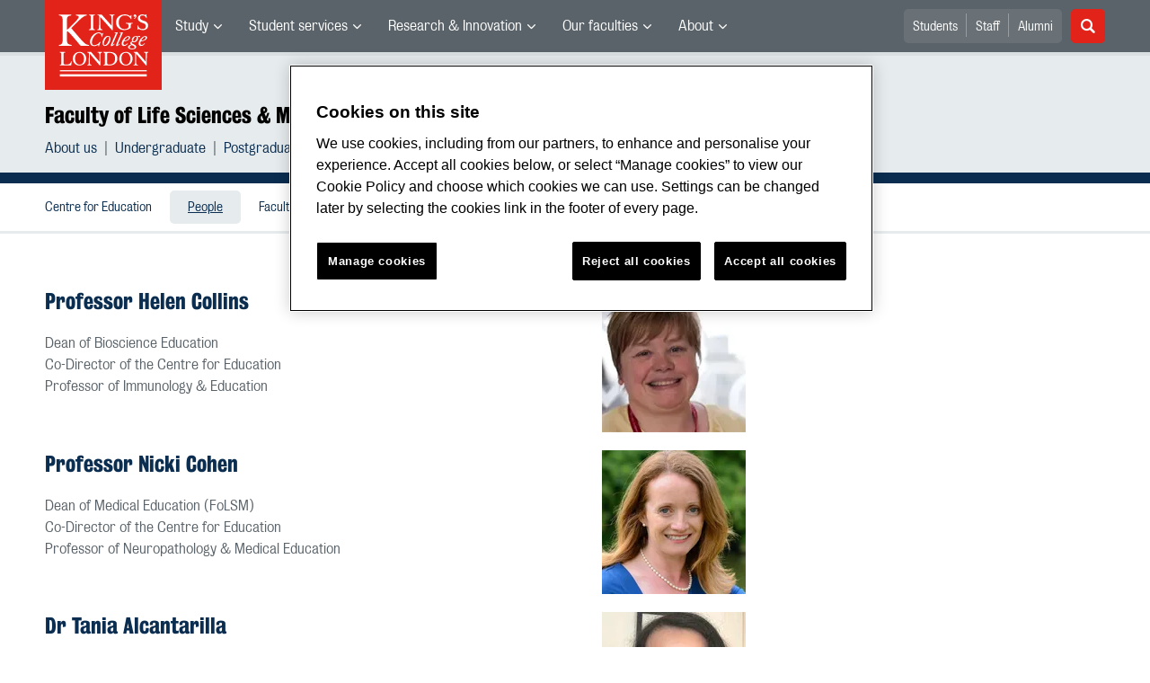

--- FILE ---
content_type: text/html; charset=utf-8
request_url: https://www.kcl.ac.uk/lsm/centre-for-education/people
body_size: 22494
content:
<!DOCTYPE html>
	<html lang="en-GB" id="siteHtml">

	<head><meta charset="utf-8"><title>
	People | Faculty of Life Sciences & Medicine | King’s College London
</title><meta name="template" content="New responsive" />
    
    
    
    <meta name="GENERATOR" content="Contensis CMS Version 15.2" />
<meta name="Description" content="Our staff within the Centre for Education." />
<meta name="viewport" content="width=device-width, initial-scale=1" />
<meta name="HideShareButtons" content="0" />


<link href="/siteelements/2017/css/style.min.css?version=8008862?version=8008862" rel="stylesheet" type="text/css" />
		<script  type="text/javascript" src="/SiteElements/2017/js/jquery-3.2.1.min.js?version=7389704&amp;build=1701122"></script>
<link rel='canonical' content='https://www.kcl.ac.uk/lsm/centre-for-education/people'></link>
<!--
ControlID:Ctrl2751c3db2db941109836af5bc40f7c03 of type CMS_API.WebUI.WebControls.RazorView has set the maximum duration to 86400 seconds
ControlID:Ctrled26b69b114d48bd9242f242951b1972 of type CMS_API.WebUI.WebControls.RazorView has set the maximum duration to 86400 seconds
ControlID:Ctrlc46377fd3bed420190c1c17b292dff36 of type CMS_API.WebUI.WebControls.RazorView has set the maximum duration to 86400 seconds
ControlID:Ctrl0970d298f85a47f0b8af8ee152ddecb6 of type CMS_API.WebUI.WebControls.RazorView has set the maximum duration to 86400 seconds
ControlID:Ctrl385e96055f724d10ab9059a5dab8836d of type CMS_API.WebUI.WebControls.RazorView has set the maximum duration to 86400 seconds
ControlID:Ctrl0a0492687fba4d08ada47a21c6a47875 of type CMS_API.WebUI.WebControls.RazorView has set the maximum duration to 86400 seconds
ControlID:__Page of type ASP.lsm_centre_for_education_people_aspx has set the maximum duration to 86400 seconds
Cache Enabled using rule ControlID:Ctrl2751c3db2db941109836af5bc40f7c03 of type CMS_API.WebUI.WebControls.RazorView has set the maximum duration to 86400 seconds
Cache Page Render Time 19/01/2026 12:07:49

-->



		<style>
			.async-hide {
				opacity: 0 !important
			}
		</style>
		<script>
			(function(a,s,y,n,c,h,i,d,e){s.className+=' '+y;h.start=1*new Date;
		h.end=i=function(){s.className=s.className.replace(RegExp(' ?'+y),'')};
		(a[n]=a[n]||[]).hide=h;setTimeout(function(){i();h.end=null},c);h.timeout=c;
		})(window,document.documentElement,'async-hide','dataLayer',4000,
		{'GTM-W5RSV5':true});
		</script>

		<!-- Google Tag Manager -->
		<script>
			(function(w,d,s,l,i){w[l]=w[l]||[];w[l].push({'gtm.start':
		new Date().getTime(),event:'gtm.js'});var f=d.getElementsByTagName(s)[0],
		j=d.createElement(s),dl=l!='dataLayer'?'&amp;l='+l:'';j.async=true;j.src=
		'https://www.googletagmanager.com/gtm.js?id='+i+dl;f.parentNode.insertBefore(j,f);
		})(window,document,'script','dataLayer','GTM-W5RSV5');
		</script>
		<!-- End Google Tag Manager -->
	<meta name="DialogueKey_ContentID" content="172174" /></head>

	<body id="siteBody" class="lsm">
		<form method="post" action="/lsm/centre-for-education/people" id="form1">
<div class="aspNetHidden">
<input type="hidden" name="__VIEWSTATE" id="__VIEWSTATE" value="6wAKU1t/m9c7ku/5oH0bZP6xaal9irSyXf7jpJGuAGbB2KWOcUxjPSAlrVF4TkTofmH8gI34LOQrWoCVCyWdR+FuDWM=" />
</div>


			
    <div class="warning-container">

       <!-- OneTrust Cookies Consent Notice start for www.kcl.ac.uk -->
                    <script type="text/javascript" src="https://cdn.cookielaw.org/consent/167b1744-c18f-47c4-bd0c-e8420eacd9e1/OtAutoBlock.js" ></script><noscript><p>Browser does not support script.</p></noscript>
        <script src="https://cdn.cookielaw.org/scripttemplates/otSDKStub.js"  type="text/javascript" charset="UTF-8" data-domain-script="167b1744-c18f-47c4-bd0c-e8420eacd9e1" ></script><noscript><p>Browser does not support script.</p></noscript>
        <script type="text/javascript">
        function OptanonWrapper() { }
        </script>
        <!-- OneTrust Cookies Consent Notice end for www.kcl.ac.uk -->
    

<!-- Google Tag Manager (noscript) -->
<noscript><iframe src="//www.googletagmanager.com/ns.html?id=GTM-W5RSV5"
height="0" width="0" style="display:none;visibility:hidden"></iframe></noscript>
 <!-- End Google Tag Manager (noscript) -->



</div>
<a class="skip-nav-link" href="#maincontent">Skip to main content</a><header class="header">
<section class="container-fluid">
<div class="row">
<div class="col-12 col-inherit">

    <a class="header__logo" title="King's College London - Back to homepage" href="/"><span class="sr-only">King's College London</span></a>



<div style="display: none">

	<svg xmlns="http://www.w3.org/2000/svg">
		<defs>
			<style>
				.cls-1 {
					fill: #172f4e
				}
			</style>
		</defs>
		<symbol id="facebook-ico-sm" viewBox="0 0 30 30">
			<path d="M22 16l1-5-5 .001V7c0-1.544.784-2 3-2h2V0h-4c-4.072 0-7 2.435-7 7v4H7v5h5v14h6V16h4z" />
		</symbol>
		<symbol id="facebook-ico" viewBox="0 0 340.157 340.158">
			<path d="M318.898 0H21.26C0 0 0 21.26 0 21.26v297.638c0 21.26 21.26 21.26 21.26 21.26h297.638c21.26 0 21.26-21.26 21.26-21.26V21.26C340.157 0 318.898 0 318.898 0zm-30.187 190.805h-46.729v125.061H194.37V190.805h-33.059v-45.018h33.059v-38.459c0-30.221 19.538-57.976 64.545-57.976 18.22 0 31.709 1.754 31.709 1.754l-1.074 42.041s-13.745-.138-28.743-.138c-16.221 0-18.826 7.483-18.826 19.889v32.889h48.855l-2.125 45.018z"
			/>
		</symbol>
		<symbol id="instagram-ico" viewBox="0 0 340.157 340.158">
			<ellipse cx="170.079" cy="170.08" rx="38.98" ry="38.975" />
			<path d="M261.23 101.121c-2.115-5.464-4.656-9.354-8.748-13.447-4.093-4.093-7.983-6.633-13.447-8.748-4.114-1.605-10.311-3.508-21.706-4.029-12.331-.563-16.03-.68-47.25-.68s-34.919.117-47.25.68c-11.395.521-17.593 2.424-21.706 4.029-5.464 2.115-9.354 4.656-13.447 8.748-4.092 4.093-6.633 7.983-8.748 13.447-1.605 4.114-3.508 10.311-4.029 21.706-.563 12.331-.68 16.03-.68 47.25s.117 34.919.68 47.25c.521 11.395 2.424 17.593 4.029 21.706 2.115 5.464 4.656 9.354 8.748 13.447 4.093 4.093 7.983 6.633 13.447 8.748 4.114 1.605 10.311 3.508 21.706 4.029 12.331.563 16.03.68 47.25.68s34.919-.117 47.25-.68c11.395-.521 17.593-2.424 21.706-4.029 5.464-2.115 9.354-4.656 13.447-8.748 4.092-4.093 6.633-7.983 8.748-13.447 1.605-4.114 3.508-10.311 4.029-21.706.563-12.331.68-16.03.68-47.25s-.117-34.919-.68-47.25c-.521-11.395-2.424-17.592-4.029-21.706zm-91.151 129c-33.165 0-60.048-26.883-60.048-60.038 0-33.165 26.883-60.048 60.048-60.048 33.165 0 60.048 26.883 60.048 60.048 0 33.155-26.883 60.038-60.048 60.038zm62.416-108.427c-7.749 0-14.031-6.282-14.031-14.032s6.282-14.031 14.031-14.031c7.749 0 14.032 6.282 14.032 14.031s-6.282 14.032-14.032 14.032z"
			/>
			<path d="M318.898 0H21.26C0 0 0 21.26 0 21.26v297.638c0 21.26 21.26 21.26 21.26 21.26h297.638c21.26 0 21.26-21.26 21.26-21.26V21.26C340.157 0 318.898 0 318.898 0zm-32.592 218.284c-.574 12.448-2.551 20.952-5.432 28.393-2.998 7.685-6.994 14.202-13.489 20.707-6.505 6.495-13.022 10.492-20.718 13.489-7.43 2.881-15.934 4.858-28.382 5.432-12.469.563-16.455.702-48.207.702-31.752 0-35.738-.138-48.207-.702-12.448-.574-20.952-2.551-28.382-5.432-7.696-2.998-14.212-6.994-20.718-13.489-6.495-6.506-10.492-13.022-13.489-20.707-2.881-7.441-4.858-15.945-5.432-28.393-.563-12.469-.702-16.455-.702-48.207s.138-35.738.702-48.207c.574-12.448 2.551-20.952 5.432-28.382 2.998-7.696 6.994-14.212 13.489-20.718 6.506-6.495 13.022-10.492 20.718-13.489 7.43-2.881 15.934-4.858 28.382-5.432 12.469-.563 16.455-.702 48.207-.702 31.752 0 35.738.138 48.207.702 12.448.574 20.952 2.551 28.382 5.432 7.696 2.998 14.212 6.994 20.718 13.489 6.495 6.505 10.492 13.022 13.489 20.718 2.881 7.43 4.858 15.934 5.432 28.382.563 12.469.702 16.455.702 48.207s-.138 35.738-.702 48.207z"
			/>
		</symbol>
		<symbol id="linkedin-ico-sm" viewBox="0 0 30 30">
			<path d="M11 10h6v3c.83-1.572 2.977-3 6-3 6.291 0 7 3.616 7 9v11h-6V20c0-2.318.188-5-3-5-4 0-4 2.393-4 5v10h-6V10zM1 10h6v20H1z"
			/>
			<circle cx="4" cy="3.5" r="3.5" />
		</symbol>
		<symbol id="linkedin-ico" viewBox="0 0 340.158 340.158">
			<path d="M318.898 0H21.26C0 0 0 21.26 0 21.26v297.638c0 21.26 21.26 21.26 21.26 21.26h297.638c21.26 0 21.26-21.26 21.26-21.26V21.26C340.158 0 318.898 0 318.898 0zM103.1 286.551H51.736v-154.57H103.1v154.57zm-25.682-175.67h-.33c-17.252 0-28.382-11.884-28.382-26.713 0-15.158 11.48-26.713 29.062-26.713 17.571 0 28.382 11.555 28.722 26.713.001 14.828-11.15 26.713-29.072 26.713zm210.961 175.67h-51.385v-82.69c0-20.771-7.43-34.951-26.011-34.951-14.202 0-22.674 9.556-26.373 18.783-1.371 3.306-1.701 7.919-1.701 12.543v86.315h-51.364s.67-140.07 0-154.57h51.364v21.9c6.834-10.527 19.041-25.536 46.304-25.536 33.814 0 59.166 22.1 59.166 69.573v88.633z"
			/>
		</symbol>
		<symbol id="mini_icon_email" viewBox="0 0 24 24">
			<style>
				.st0 {
					fill: #0a2d50
				}
				
				.st1 {
					fill: #fff
				}
			</style>
			<path class="st0" d="M2 0S0 0 0 2v20s0 2 2 2h20s2 0 2-2V2s0-2-2-2H2z" />
			<path class="st1" d="M17.706 7.5l-5.643 5.719a.087.087 0 0 1-.127 0L6.293 7.5h11.413z" />
			<path class="st1" d="M12 14.747c-.428 0-.831-.168-1.132-.475L5.25 8.579v7.071c0 .415.335.75.75.75l12-.001c.415 0 .75-.335.75-.75v-7.07l-5.618 5.693a1.574 1.574 0 0 1-1.132.475"
			/>
		</symbol>
		<symbol id="mini_icon_phone" viewBox="0 0 24 24">
			<style>
				.st0 {
					fill: #0a2d50
				}
				
				.st1 {
					fill: #fff
				}
			</style>
			<path class="st0" d="M2 0S0 0 0 2v20s0 2 2 2h20s2 0 2-2V2s0-2-2-2H2z" />
			<path class="st1" d="M18.858 15.424c.856.856.856 1.798 0 2.825-.342.4-.678.699-1.006.899-.328.2-.599.314-.813.342a7.358 7.358 0 0 1-.92.043c-1.113 0-2.44-.57-3.981-1.712a25.169 25.169 0 0 1-3.339-2.868 22.928 22.928 0 0 1-3.382-4.58c-.856-1.598-1.113-2.911-.77-3.938.171-.542.57-1.013 1.198-1.412l.043-.043c.514-.343.97-.514 1.37-.514.542 0 1.027.257 1.455.77l.043.043c.656.856 1.113 1.527 1.37 2.012.428.885.413 1.641-.043 2.269-.342.456-.514.785-.514.984 0 .086.186.343.557.771l.043.043c.684.77 1.055 1.184 1.113 1.241.028 0 .057.014.085.043l.086.085.085.086c.571.571.985.97 1.242 1.198l.042.043c.257.229.429.343.514.343.143 0 .557-.214 1.241-.642.2-.143.443-.214.728-.214.514 0 1.135.214 1.862.642.728.428 1.292.842 1.691 1.241"
			/>
		</symbol>
		<symbol id="mini_icon_questionmark" viewBox="0 0 217.33 217.33">
			<title>KBS_Icon_questionmark</title>
			<path class="cls-1" d="M199.22 0H18.11S0 0 0 18.11v181.11s0 18.11 18.11 18.11h181.11s18.11 0 18.11-18.11V18.11S217.33 0 199.22 0zm-93.74 181.11a12.89 12.89 0 0 1-12.91-12.91 13.06 13.06 0 0 1 12.91-13.12 13.24 13.24 0 0 1 13.12 13.12 13.06 13.06 0 0 1-13.12 12.91zm26.63-70.35l-9.11 6.15c-6.17 4.17-8.75 11.33-8.75 19.08a31.2 31.2 0 0 0 .2 3.78H96.94c-.2-2.38-.2-4.37-.2-7 0-13.12 4.76-23.06 16.49-31l8.75-6a23.32 23.32 0 0 0 10.53-19.48c0-11.73-7.75-22.66-23.65-22.66-17.29.09-24.86 13-24.86 25.52a33.6 33.6 0 0 0 1.39 9.73l-19.25-2.37a34.69 34.69 0 0 1-1.2-9.51c0-18.28 13.31-40.74 43.92-40.74 27.83 0 43.53 19.68 43.53 40 0 15.82-8.75 26.74-20.27 34.5z"
			/>
		</symbol>
		<symbol id="mini_icon_twitter" viewBox="0 0 24 24">
			<style>
				.st0 {
					fill: #0a2d50
				}
				
				.st1 {
					fill: #fff
				}
			</style>
			<path class="st0" d="M2 0S0 0 0 2v20s0 2 2 2h20s2 0 2-2V2s0-2-2-2H2z" />
			<path class="st1" d="M18.358 8.735c.006.14.01.282.01.425 0 4.336-3.302 9.337-9.338 9.337a9.286 9.286 0 0 1-5.031-1.474 6.582 6.582 0 0 0 4.858-1.359 3.286 3.286 0 0 1-3.066-2.279 3.312 3.312 0 0 0 1.482-.056 3.284 3.284 0 0 1-2.632-3.218v-.042a3.27 3.27 0 0 0 1.486.411 3.28 3.28 0 0 1-1.015-4.381 9.309 9.309 0 0 0 6.764 3.428 3.281 3.281 0 0 1 5.591-2.992 6.587 6.587 0 0 0 2.084-.796 3.293 3.293 0 0 1-1.444 1.815 6.545 6.545 0 0 0 1.886-.518 6.62 6.62 0 0 1-1.635 1.699z"
			/>
		</symbol>
		<symbol id="next_steps_icon_calendar" viewBox="0 0 96 96">
			<style>
				.st-cal {
					fill: #009d9f
				}
				
				.st1 {
					fill: #fff
				}
			</style>
			<path class="st-cal" d="M48 96c26.51 0 48-21.49 48-48S74.51 0 48 0 0 21.49 0 48s21.49 48 48 48" />
			<path class="st1" d="M63.099 30.889a2.24 2.24 0 0 1-.845-4.314v1.541c0 .427.349.776.776.776a.778.778 0 0 0 .777-.776v-1.584a2.233 2.233 0 0 1 1.533 2.116 2.24 2.24 0 0 1-2.241 2.241m-7.604 0a2.24 2.24 0 0 1-2.241-2.241c0-.993.65-1.825 1.544-2.119v1.587c0 .427.35.776.777.776a.779.779 0 0 0 .777-.776v-1.537a2.239 2.239 0 0 1-.857 4.31m-7.605 0a2.24 2.24 0 0 1-.872-4.306v1.533c0 .427.349.776.776.776a.778.778 0 0 0 .777-.776v-1.592a2.231 2.231 0 0 1 1.56 2.124 2.24 2.24 0 0 1-2.241 2.241m-7.605 0a2.24 2.24 0 0 1-2.24-2.241c0-.976.627-1.797 1.497-2.105v1.573a.778.778 0 0 0 1.554 0v-1.552a2.236 2.236 0 0 1 1.43 2.084 2.24 2.24 0 0 1-2.241 2.241m-7.604 0a2.24 2.24 0 0 1-.855-4.311v1.538c0 .427.35.776.777.776a.779.779 0 0 0 .777-.776V26.53a2.232 2.232 0 0 1 1.542 2.118 2.24 2.24 0 0 1-2.241 2.241m35.393-5.882h-4.267v-2.561a.778.778 0 0 0-.777-.776.778.778 0 0 0-.776.776v2.561h-5.902v-2.561a.779.779 0 0 0-.777-.776.779.779 0 0 0-.777.776v2.561h-6.227v-2.561a.778.778 0 0 0-.777-.776.778.778 0 0 0-.776.776v2.561h-5.922v-2.561a.778.778 0 0 0-1.554 0v2.561H33.38v-2.561a.779.779 0 0 0-.777-.776.779.779 0 0 0-.777.776v2.561h-3.753a5.275 5.275 0 0 0-5.275 5.275v2.007h50.551v-2.007a5.275 5.275 0 0 0-5.275-5.275M57.384 64.998h-4.586V48.6c-.3.1-.67.17-1.11.21-.439.04-1.019.06-1.738.06-.34 0-.68-.005-1.02-.015-.34-.01-.61-.034-.809-.075v-2.668c.28-.04.614-.09 1.004-.15s.784-.14 1.184-.239c.4-.1.79-.23 1.17-.391.379-.159.699-.339.959-.539.52-.399.929-.809 1.229-1.229.3-.42.589-.949.869-1.589h2.848v23.023zm-10.042-3.792c-.32 1.009-.779 1.824-1.379 2.443-.6.62-1.319 1.06-2.159 1.319-.839.26-1.768.39-2.787.39-1.78 0-3.198-.435-4.257-1.304-1.06-.87-1.589-2.193-1.589-3.972 0-.58.015-1.164.045-1.754a5.32 5.32 0 0 1 .315-1.604l4.286-.239a8.07 8.07 0 0 0-.075.884c-.01.31-.015.694-.015 1.154 0 .859.1 1.534.3 2.024.2.489.529.734.99.734.279 0 .524-.05.734-.15s.379-.29.509-.57c.131-.279.23-.674.301-1.184.069-.509.104-1.174.104-1.993 0-1.379-.179-2.373-.539-2.983-.36-.609-.84-.915-1.439-.915-.28 0-.495.041-.645.121-.15.08-.265.149-.344.209l-.27.18-2.039-2.338 4.467-5.426H35.83v-4.257h10.912v4.197l-3.897 4.737c.3 0 .57.025.809.074.24.05.46.116.66.195.4.14.804.355 1.214.645.409.29.784.679 1.124 1.169s.62 1.094.84 1.814c.219.719.329 1.589.329 2.608 0 1.519-.16 2.783-.479 3.792m-24.691-24.83v28.992a4.3 4.3 0 0 0 4.301 4.301h41.949a4.3 4.3 0 0 0 4.301-4.301V36.376H22.651z"
			/>
		</symbol>
		<symbol id="next_steps_icon_information" viewBox="0 0 96 96">
			<style>
				.st-info {
					fill: #fc5e72
				}
				
				.st1 {
					fill: #fff
				}
			</style>
			<path class="st-info" d="M48 96c26.51 0 48-21.49 48-48S74.51 0 48 0 0 21.49 0 48s21.49 48 48 48" />
			<path class="st1" d="M20.13 33.535l17.519 15.649L20.13 62.953zM75.87 33.535L58.351 49.184 75.87 62.953zM53.65 52.915a7.655 7.655 0 0 1-5.852 2.717 7.655 7.655 0 0 1-5.851-2.717l-18.984 14.81h49.671L53.65 52.915zM49.403 49.478c.091-.068.178-.141.26-.219L74.809 28l-52.577.065 23.361 21.121c.085.087.176.169.271.245l.144.13h.03a2.878 2.878 0 0 0 1.627.501c.604 0 1.164-.185 1.628-.501h.012l.098-.083z"
			/>
		</symbol>
		<symbol id="next_steps_icon_prospectus" viewBox="0 0 96 96">
			<style>
				.st-prospectus {
					fill: #00b9e1
				}
				
				.st1 {
					fill: #fff
				}
			</style>
			<path class="st-prospectus" d="M48 96c26.51 0 48-21.49 48-48S74.51 0 48 0 0 21.49 0 48s21.49 48 48 48" />
			<path class="st1" d="M41.706 37.067c-5.615-2.982-12.219-4.686-14.478-5.216v-2.647c2.553 1.087 9.107 4.044 14.478 7.863M28.465 25.875c2.786 1.58 9.953 5.837 15.174 10.619-5.322-4.019-12.038-7.144-15.174-8.499v-2.12zm38.639 0V28a97.627 97.627 0 0 0-6.873 3.313c-3.262 1.739-6.038 3.475-8.317 5.196 5.223-4.789 12.402-9.053 15.19-10.634m1.237 3.33v2.749c-2.892.701-10.283 2.717-15.9 6.169 5.576-4.325 13.117-7.733 15.9-8.918M71.69 31.9a2.271 2.271 0 0 0-1.754-.335v-3.554a.796.796 0 0 0-1.089-.741l-.149.059v-2.808a.796.796 0 0 0-1.172-.703c-.559.298-13.471 7.235-19.741 14.658-6.271-7.423-19.183-14.36-19.742-14.658a.796.796 0 0 0-1.172.703v2.808a4.441 4.441 0 0 0-.149-.059.796.796 0 0 0-1.088.741v3.501a2.261 2.261 0 0 0-2.316 2.258v28.911c0 .927.563 1.756 1.42 2.101 0 0 9.802 2.283 21.057 7.015-.002.006-.005.013-.005.02 0 .247.963.449 2.168.458v.001l.042-.001.041.001v-.001c1.205-.009 2.168-.211 2.168-.458 0-.007-.003-.014-.005-.02 11.255-4.732 21.058-7.015 21.058-7.015a2.264 2.264 0 0 0 1.419-2.101V33.77c0-.749-.372-1.45-.991-1.87"
			/>
		</symbol>
		<symbol id="quote_mark" viewBox="0 0 28 32">
			<style>
				.st-quote {
					fill: #cdd7dc
				}
			</style>
			<path class="st-quote" d="M10.267 6.269c.695-.636.809-.99.472-1.213-.261-.172-.608.094-.888.28-.279.188-.732.53-1.353 1.028a30.534 30.534 0 0 0-3.175 2.847 23.607 23.607 0 0 0-2.709 3.363A16.642 16.642 0 0 0 .7 16.449c-.467 1.37-.7 2.833-.7 4.389 0 1.681.467 3.128 1.4 4.342C2.334 26.394 3.61 27 5.229 27c1.368 0 2.521-.404 3.455-1.214.934-.807 1.401-1.991 1.401-3.548 0-1.431-.436-2.488-1.307-3.175-.873-.684-1.713-1.087-3.331-1.087-.761 0-2.473-.062-2.473-1.733 0-1.612 2.197-5.309 7.293-9.974M22.345 6.269c.695-.636.809-.99.472-1.213-.261-.172-.608.094-.888.28-.279.188-.732.53-1.353 1.028a30.534 30.534 0 0 0-3.175 2.847 23.607 23.607 0 0 0-2.709 3.363 16.642 16.642 0 0 0-1.914 3.875c-.467 1.37-.7 2.833-.7 4.389 0 1.681.467 3.128 1.4 4.342.934 1.214 2.21 1.82 3.829 1.82 1.368 0 2.521-.404 3.455-1.214.934-.807 1.401-1.991 1.401-3.548 0-1.431-.436-2.488-1.307-3.175-.873-.684-1.713-1.087-3.331-1.087-.761 0-2.473-.062-2.473-1.733 0-1.612 2.197-5.309 7.293-9.974"
			/>
		</symbol>
		<symbol id="twitter-ico-sm" viewBox="0 0 30 30">
			<path d="M30 6.708c-1.105.491-2.756 1.143-4 1.292 1.273-.762 2.539-2.561 3-4-.971.577-2.087 1.355-3.227 1.773L25 5c-1.121-1.197-2.23-2-4-2-3.398 0-6 2.602-6 6 0 .399.047.7.11.956L15 10C9 10 5.034 8.724 2 5c-.531.908-1 1.872-1 3 0 2.136 1.348 3.894 3 5-1.009-.033-2.171-.542-3-1 0 2.98 4.186 6.432 7 7-1 1-4.623.074-5 0 .784 2.447 3.309 3.949 6 4-2.105 1.648-4.647 2.51-7.531 2.51-.498 0-.987-.029-1.469-.084C2.723 27.17 6.523 28 10 28c11.322 0 17-8.867 17-17 0-.268.008-.736 0-1 1.201-.868 2.172-2.058 3-3.292z"
			/>
		</symbol>
		<symbol id="twitter-ico" viewBox="0 0 340.157 340.158">
			<path d="M318.898 0H21.26C0 0 0 21.26 0 21.26v297.638c0 21.26 21.26 21.26 21.26 21.26h297.638c21.26 0 21.26-21.26 21.26-21.26V21.26C340.157 0 318.898 0 318.898 0zm-58.707 123.805c.085 1.988.138 3.997.138 6.017 0 61.462-46.793 132.342-132.343 132.342-26.277 0-50.737-7.696-71.305-20.898 3.635.436 7.335.659 11.098.659 21.791 0 41.85-7.441 57.763-19.92-20.346-.372-37.534-13.83-43.455-32.304a46.986 46.986 0 0 0 21.005-.787c-21.27-4.284-37.3-23.078-37.3-45.613v-.595a46.34 46.34 0 0 0 21.068 5.825c-12.479-8.334-20.696-22.567-20.696-38.725 0-8.515 2.285-16.508 6.304-23.375 22.929 28.148 57.21 46.665 95.871 48.589a46.921 46.921 0 0 1-1.212-10.598c0-25.682 20.824-46.506 46.517-46.506 13.383 0 25.469 5.655 33.952 14.691 10.598-2.083 20.548-5.963 29.541-11.278-3.476 10.843-10.842 19.963-20.463 25.724 9.429-1.127 18.39-3.625 26.724-7.335a94.596 94.596 0 0 1-23.207 24.087z"
			/>
		</symbol>
<symbol id="link-ico" viewBox="0 0 24 24" style="enable-background:new 0 0 24 24;" height="100%" width="100%">

			<style>
				.cls-1 {
					fill: #0a2d50;
				}

				.cls-2 {
					fill: #fff;
					stroke: #fff;
					stroke-miterlimit: 10;
					stroke-width: 0.3px;
				}
			</style>
			
			<title>link-ico</title>
			<path class="cls-1" d="M2,0A2,2,0,0,0,0,2V22a2,2,0,0,0,2,2H22a2,2,0,0,0,2-2V2a2,2,0,0,0-2-2Z" />
			<g id="link">
				<path class="cls-2" d="M18.41,4.25l-.46-.46a4,4,0,0,0-2.88-1.11,4.42,4.42,0,0,0-2.88,1.11L7.92,7.87a4,4,0,0,0-.74,4.73L5.6,14.18a3.87,3.87,0,0,0,0,5.57l.46.46a4.42,4.42,0,0,0,2.88,1.11,4.42,4.42,0,0,0,2.88-1.11L16,16a4,4,0,0,0,.74-4.73l1.58-1.58A3.69,3.69,0,0,0,18.41,4.25ZM17.48,9,13.3,13.16a2.88,2.88,0,0,1-2,.84,3.13,3.13,0,0,1-1.58-.46l-.84.84a3.9,3.9,0,0,0,2.41.74A4.42,4.42,0,0,0,14.14,14l1.76-1.76a2.72,2.72,0,0,1-.56,3l-4.08,4.27a2.88,2.88,0,0,1-2,.84,3,3,0,0,1-2-.84L6.72,19a2.8,2.8,0,0,1,0-4l4.18-4.18a2.88,2.88,0,0,1,2-.84,3.13,3.13,0,0,1,1.58.46l.84-.84a3.9,3.9,0,0,0-2.41-.74A4.42,4.42,0,0,0,10.06,10L8.29,11.77a2.29,2.29,0,0,1,.46-3l4.18-4.27a2.88,2.88,0,0,1,2-.84,3,3,0,0,1,2,.84l.46.46A2.65,2.65,0,0,1,17.48,9Z"
				/>
			</g>
		</symbol>

	</svg>





</div>

			<nav class="header__nav">
			<button class="header__toggle d-xl-none" id="headerMobileBtn" type="button">
			<span class="bar" tabindex="-1"></span>
			<span class="bar" tabindex="-1"></span>
			<span class="bar" tabindex="-1"></span>
			<span class="sr-only">Menu</span>
		</button>
		<div class="main-menus">
			<ul class="external-menu list list--inline" role="menu" aria-label="University wide navigation">

							<li class="has-children" role="menuitem">
								<a title="Study" class="MainNavMenuLink" href="#">Study</a>
								<div class="header__submenu menu-pos">
									<div class="container-fluid">
										<div class="row">
											<div class="col-12">
												<ul role="menu">
														<li role="menuitem" aria-label="University navigation: Study">
															<a href="https://www.kcl.ac.uk/study" title="Study">Study</a>
														</li>
														<li role="menuitem" aria-label="University navigation: Study Abroad">
															<a href="https://www.kcl.ac.uk/study/abroad-opportunities" title="Study Abroad">Study Abroad</a>
														</li>
														<li role="menuitem" aria-label="University navigation: Undergraduate">
															<a href="https://www.kcl.ac.uk/study/undergraduate" title="Undergraduate">Undergraduate</a>
														</li>
														<li role="menuitem" aria-label="University navigation: Postgraduate Taught">
															<a href="https://www.kcl.ac.uk/study/postgraduate-taught" title="Postgraduate Taught">Postgraduate Taught</a>
														</li>
														<li role="menuitem" aria-label="University navigation: Postgraduate Research">
															<a href="https://www.kcl.ac.uk/study/postgraduate-research" title="Postgraduate Research">Postgraduate Research</a>
														</li>
														<li role="menuitem" aria-label="University navigation: International">
															<a href="https://www.kcl.ac.uk/study/international" title="International">International</a>
														</li>
														<li role="menuitem" aria-label="University navigation: International Foundation">
															<a href="https://www.kcl.ac.uk/international-foundation" title="International Foundation">International Foundation</a>
														</li>
														<li role="menuitem" aria-label="University navigation: Professional Education">
															<a href="https://www.kcl.ac.uk/professional-education" title="Professional Education">Professional Education</a>
														</li>
														<li role="menuitem" aria-label="University navigation: International Education &amp; Languages">
															<a href="https://www.kcl.ac.uk/study/ciel" title="International Education &amp; Languages">International Education &amp; Languages</a>
														</li>
														<li role="menuitem" aria-label="University navigation: Language Centre">
															<a href="https://www.kcl.ac.uk/language-centre" title="Language Centre">Language Centre</a>
														</li>
														<li role="menuitem" aria-label="University navigation: Accommodation">
															<a href="https://www.kcl.ac.uk/accommodation/index.aspx" title="Accommodation">Accommodation</a>
														</li>
														<li role="menuitem" aria-label="University navigation: Social Mobility">
															<a href="https://www.kcl.ac.uk/study/social-mobility" title="Social Mobility">Social Mobility</a>
														</li>
														<li role="menuitem" aria-label="University navigation: Summer &amp; Winter Programmes">
															<a href="https://www.kcl.ac.uk/summer/index.aspx" title="Summer &amp; Winter Programmes">Summer &amp; Winter Programmes</a>
														</li>
														<li role="menuitem" aria-label="University navigation: Visit King&#39;s">
															<a href="https://www.kcl.ac.uk/visit/" title="Visit King&#39;s">Visit King&#39;s</a>
														</li>
												</ul>
											</div>
										</div>
									</div>
								</div>
							</li>
							<li class="has-children" role="menuitem">
								<a title="Student services" class="MainNavMenuLink" href="#">Student services</a>
								<div class="header__submenu menu-pos">
									<div class="container-fluid">
										<div class="row">
											<div class="col-12">
												<ul role="menu">
														<li role="menuitem" aria-label="University navigation: Student news">
															<a href="https://www.kcl.ac.uk/students/news.aspx" title="Student news">Student news</a>
														</li>
														<li role="menuitem" aria-label="University navigation: Student services">
															<a href="https://www.kcl.ac.uk/student-life" title="Student services">Student services</a>
														</li>
														<li role="menuitem" aria-label="University navigation: Mental Health and Wellbeing">
															<a href="https://www.kcl.ac.uk/smhw" title="Mental Health and Wellbeing">Mental Health and Wellbeing</a>
														</li>
														<li role="menuitem" aria-label="University navigation: Academic calendar">
															<a href="https://self-service.kcl.ac.uk/article/KA-01913/en-us" title="Academic calendar">Academic Calendar</a>
														</li>
														<li role="menuitem" aria-label="University navigation: King&#39;s Sport">
															<a href="https://www.kcl.ac.uk/sport" title="King&#39;s Sport">King&#39;s Sport</a>
														</li>
														<li role="menuitem" aria-label="University navigation: Libraries &amp; Collections">
															<a href="https://www.kcl.ac.uk/library/index.aspx" title="Libraries &amp; Collections">Libraries &amp; Collections</a>
														</li>
														<li role="menuitem" aria-label="University navigation: Student&#39;s Union">
															<a href="https://www.kclsu.org/" title="Student&#39;s Union">Student&#39;s Union</a>
														</li>
														<li role="menuitem" aria-label="University navigation: Careers">
															<a href="https://www.kcl.ac.uk/careers" title="Careers">Careers</a>
														</li>
														<li role="menuitem" aria-label="University navigation: Language Centre">
															<a href="https://www.kcl.ac.uk/language-centre" title="Language Centre">Language Centre</a>
														</li>
														<li role="menuitem" aria-label="University navigation: IT">
															<a href="https://www.kcl.ac.uk/it/index.aspx" title="IT">King&#39;s IT</a>
														</li>
														<li role="menuitem" aria-label="University navigation: Student Services Online">
															<a href="https://self-service.kcl.ac.uk/" title="Student Services Online">Student Services Online</a>
														</li>
												</ul>
											</div>
										</div>
									</div>
								</div>
							</li>
							<li class="has-children" role="menuitem">
								<a title="Research &amp; Innovation" class="MainNavMenuLink" href="#">Research &amp; Innovation</a>
								<div class="header__submenu menu-pos">
									<div class="container-fluid">
										<div class="row">
											<div class="col-12">
												<ul role="menu">
														<li role="menuitem" aria-label="University navigation: Research &amp; innovation">
															<a href="https://www.kcl.ac.uk/research" title="Research &amp; innovation">Research &amp; innovation</a>
														</li>
														<li role="menuitem" aria-label="University navigation: Explore">
															<a href="https://www.kcl.ac.uk/research/explore" title="Explore">Explore</a>
														</li>
														<li role="menuitem" aria-label="University navigation: Impact">
															<a href="https://www.kcl.ac.uk/research/impact" title="Impact">Impact</a>
														</li>
														<li role="menuitem" aria-label="University navigation: Research environment">
															<a href="https://www.kcl.ac.uk/research/research-environment" title="Research environment">Research environment</a>
														</li>
														<li role="menuitem" aria-label="University navigation: Funding">
															<a href="https://www.kcl.ac.uk/research/funding" title="Funding">Funding</a>
														</li>
														<li role="menuitem" aria-label="University navigation: Facilities">
															<a href="https://www.kcl.ac.uk/research/facilities" title="Facilities">Facilities</a>
														</li>
														<li role="menuitem" aria-label="University navigation: Partnerships">
															<a href="https://www.kcl.ac.uk/research/partnerships" title="Partnerships">Partnerships</a>
														</li>
														<li role="menuitem" aria-label="University navigation: King&#39;s Health Partners">
															<a href="https://www.kingshealthpartners.org" title="King&#39;s Health Partners">King&#39;s Health Partners</a>
														</li>
														<li role="menuitem" aria-label="University navigation: King&#39;s Doctoral College">
															<a href="https://www.kcl.ac.uk/doctoralcollege" title="King&#39;s Doctoral College">King&#39;s Doctoral College</a>
														</li>
												</ul>
											</div>
										</div>
									</div>
								</div>
							</li>
							<li class="has-children" role="menuitem">
								<a title="Our faculties" class="MainNavMenuLink" href="#">Our faculties</a>
								<div class="header__submenu menu-pos">
									<div class="container-fluid">
										<div class="row">
											<div class="col-12">
												<ul role="menu">
														<li role="menuitem" aria-label="University navigation: Our faculties">
															<a href="https://www.kcl.ac.uk/faculties-departments.aspx" title="Our faculties">Our faculties</a>
														</li>
														<li role="menuitem" aria-label="University navigation: Arts &amp; Humanities">
															<a href="https://www.kcl.ac.uk/artshums/index.aspx" title="Arts &amp; Humanities">Arts &amp; Humanities</a>
														</li>
														<li role="menuitem" aria-label="University navigation: Business">
															<a href="https://www.kcl.ac.uk/business/index.aspx" title="Business">Business</a>
														</li>
														<li role="menuitem" aria-label="University navigation: Dentistry, Oral &amp; Craniofacial Sciences">
															<a href="https://www.kcl.ac.uk/dentistry/index.aspx" title="Dentistry, Oral &amp; Craniofacial Sciences">Dentistry, Oral &amp; Craniofacial Sciences</a>
														</li>
														<li role="menuitem" aria-label="University navigation: Law">
															<a href="https://www.kcl.ac.uk/law/index.aspx" title="Law">Law</a>
														</li>
														<li role="menuitem" aria-label="University navigation: Life Sciences &amp; Medicine">
															<a href="https://www.kcl.ac.uk/lsm/index.aspx" title="Life Sciences &amp; Medicine">Life Sciences &amp; Medicine</a>
														</li>
														<li role="menuitem" aria-label="University navigation: Natural, Mathematical &amp; Engineering Sciences">
															<a href="https://www.kcl.ac.uk/nmes/index.aspx" title="Natural, Mathematical &amp; Engineering Sciences">Natural, Mathematical &amp; Engineering Sciences</a>
														</li>
														<li role="menuitem" aria-label="University navigation: Nursing, Midwifery &amp; Palliative Care">
															<a href="https://www.kcl.ac.uk/nmpc/index.aspx" title="Nursing, Midwifery &amp; Palliative Care">Nursing, Midwifery &amp; Palliative Care</a>
														</li>
														<li role="menuitem" aria-label="University navigation: Psychiatry, Psychology &amp; Neuroscience">
															<a href="https://www.kcl.ac.uk/ioppn/index.aspx" title="Psychiatry, Psychology &amp; Neuroscience">Psychiatry, Psychology &amp; Neuroscience</a>
														</li>
														<li role="menuitem" aria-label="University navigation: Social Science &amp; Public Policy">
															<a href="https://www.kcl.ac.uk/sspp/index.aspx" title="Social Science &amp; Public Policy">Social Science &amp; Public Policy</a>
														</li>
												</ul>
											</div>
										</div>
									</div>
								</div>
							</li>
							<li class="has-children" role="menuitem">
								<a title="About" class="MainNavMenuLink" href="#">About</a>
								<div class="header__submenu menu-pos">
									<div class="container-fluid">
										<div class="row">
											<div class="col-12">
												<ul role="menu">
														<li role="menuitem" aria-label="University navigation: About">
															<a href="https://www.kcl.ac.uk/about" title="About">About</a>
														</li>
														<li role="menuitem" aria-label="University navigation: History">
															<a href="https://www.kcl.ac.uk/about/history.aspx" title="History">History</a>
														</li>
														<li role="menuitem" aria-label="University navigation: Strategy">
															<a href="https://www.kcl.ac.uk/about/strategy" title="Strategy">Strategy</a>
														</li>
														<li role="menuitem" aria-label="University navigation: Learning &amp; Teaching">
															<a href="https://www.kcl.ac.uk/about/strategy/learning-and-teaching" title="Learning &amp; Teaching">Learning &amp; Teaching</a>
														</li>
														<li role="menuitem" aria-label="University navigation: Our People">
															<a href="https://www.kcl.ac.uk/about/our-people" title="Our People">Our People</a>
														</li>
														<li role="menuitem" aria-label="University navigation: Work at King&#39;s">
															<a href="https://www.kcl.ac.uk/jobs" title="Work at King&#39;s">Work at King&#39;s</a>
														</li>
														<li role="menuitem" aria-label="University navigation: Partnerships">
															<a href="https://www.kcl.ac.uk/about/partnerships" title="Partnerships">Partnerships</a>
														</li>
														<li role="menuitem" aria-label="University navigation: Governance, Policies &amp; Procedures">
															<a href="https://www.kcl.ac.uk/about/governance-policies-and-procedures" title="Governance, Policies &amp; Procedures">Governance, Policies &amp; Procedures</a>
														</li>
														<li role="menuitem" aria-label="University navigation: Professional &amp; Support Services">
															<a href="https://www.kcl.ac.uk/professional-services" title="Professional &amp; Support Services">Professional &amp; Support Services</a>
														</li>
														<li role="menuitem" aria-label="University navigation: Diversity &amp; Inclusion">
															<a href="https://www.kcl.ac.uk/about/governance-policies-and-procedures/diversity-inclusivity.aspx" title="Diversity &amp; Inclusion">Diversity &amp; Inclusion</a>
														</li>
														<li role="menuitem" aria-label="University navigation: Financial information">
															<a href="https://www.kcl.ac.uk/about/governance-policies-and-procedures/financial-information" title="Financial information">Financial information</a>
														</li>
														<li role="menuitem" aria-label="University navigation: King&#39;s Impact">
															<a href="https://www.kcl.ac.uk/impact" title="King&#39;s Impact">King&#39;s Impact</a>
														</li>
														<li role="menuitem" aria-label="University navigation: King&#39;s Venues">
															<a href="https://www.kcl.ac.uk/kingsvenues" title="King&#39;s Venues">King&#39;s Venues</a>
														</li>
												</ul>
											</div>
										</div>
									</div>
								</div>
							</li>

			<li class="no-children d-xl-none" role="menuitem">
								<a href="/search" title="Search">Search</a>
							</li>
			</ul>
			<ul class="internal-menu list list--inline d-xl-block" role="menu">

						<li role="menuitem" aria-label="University site for King's Students">
							<a href="https://www.kcl.ac.uk/students/news.aspx" title="Students" class="MainNavMenuLink">Students</a>
						</li>
						<li role="menuitem" aria-label="University site for King's Staff">
							<a href="https://internal.kcl.ac.uk/index.aspx" title="Staff" class="MainNavMenuLink">Staff</a>
						</li>
						<li role="menuitem" aria-label="University site for King's Alumni">
							<a href="https://www.kcl.ac.uk/alumni/index.aspx" title="Alumni" class="MainNavMenuLink">Alumni</a>
						</li>


			</ul>
		</div>
		<button class="header__search-btn d-none d-xl-block" id="headerSearchBtn" type="button">
			<span class="sr-only">Search</span>
			<span class="icon icon--search"></span>
		</button>
		
		<div class="header__search-container menu-pos" id="headerSearchContainer">
			<div class="container-fluid">
				<div class="row justify-content-center">
					<div class="col-12 col-md-6">
						<div class="form-group mb-0">
							<label class="sr-only" for="formHeaderSearch">Search King’s</label>
							<div class="form-input">
								<input class="form-control form-control--kcl" id="formHeaderSearch" name="formHeaderSearch" type="search" placeholder="Search King’s">
								<span class="form-input__icon">
									<span class="icon icon--search"></span>
								</span>
							</div>
						</div>
					</div>
				</div>
			</div>
		</div>

		

	</nav>


</div>
</div>
</section>
</header><main class="main">



<section class="secondary-nav secondary-nav--midnight-blue">
            <div class="container-fluid">
                <div class="row">
                    <div class="col-12">
                        <div class="faculty-heading"><a href="/lsm/" title="Faculty of Life Sciences &amp; Medicine homepage">Faculty of Life Sciences &amp; Medicine</a></div>

                        <nav class="secondary-nav__menu">
                            <ul class="list list--inline" role="menu" aria-label="Second level navigation">
                            
                                                <li role="menuitem">
                                                    <a href="https://www.kcl.ac.uk/lsm/about" title="About us" class="">About us</a>
                                                </li>
                                                <li role="menuitem">
                                                    <a href="https://www.kcl.ac.uk/lsm/undergraduate" title="Undergraduate" class="">Undergraduate</a>
                                                </li>
                                                <li role="menuitem">
                                                    <a href="https://www.kcl.ac.uk/lsm/postgraduate" title="Postgraduate" class="">Postgraduate</a>
                                                </li>
                                                <li role="menuitem">
                                                    <a href="https://www.kcl.ac.uk/lsm/schools" title="Schools" class="">Schools</a>
                                                </li>
                                                <li role="menuitem">
                                                    <a href="https://www.kcl.ac.uk/lsm/centre-for-education" title="Centre for Education" class="">Centre for Education</a>
                                                </li>
                                                <li role="menuitem">
                                                    <a href="https://www.kcl.ac.uk/lsm/research" title="Research &amp; Impact" class="">Research &amp; Impact</a>
                                                </li>
                                                <li role="menuitem">
                                                    <a href="https://www.kcl.ac.uk/lsm/news" title="News" class="">News</a>
                                                </li>
                                                <li role="menuitem">
                                                    <a href="https://www.kcl.ac.uk/lsm/events" title="Events" class="">Events</a>
                                                </li>
                                                <li role="menuitem">
                                                    <a href="https://www.kcl.ac.uk/lsm/contact-us" title="Contact us" class="">Contact us</a>
                                                </li>

                            </ul>
                        </nav>
                    </div>
                </div>
            </div>
        </section>



            <section class="tertiary-nav">
                <div class="container-fluid">
                    <div class="row">
                        <div class="col-12">
                            <nav class="tertiary-nav__menu" role="navigation">
                                <ul class="list list--inline" role="menu">
                                                <li role="menuitem">
                                                    <a class="" href="https://www.kcl.ac.uk/lsm/centre-for-education" title="Centre for Education">Centre for Education</a>
                                                </li> 
                                                <li role="menuitem">
                                                    <a class="active" href="https://www.kcl.ac.uk/lsm/centre-for-education/people" title="People">People</a>
                                                </li> 
                                                <li role="menuitem">
                                                    <a class="" href="https://www.kcl.ac.uk/lsm/centre-for-education/faculty-development" title="Faculty development">Faculty development</a>
                                                </li> 
                                                <li role="menuitem">
                                                    <a class="" href="https://www.kcl.ac.uk/lsm/centre-for-education/diversity-inclusion" title="Diversity &amp; inclusion">Diversity &amp; inclusion</a>
                                                </li> 
                                                <li role="menuitem">
                                                    <a class="" href="https://www.kcl.ac.uk/kumec " title="KUMEC">KUMEC</a>
                                                </li> 
                                                <li role="menuitem">
                                                    <a class="" href="https://www.kcl.ac.uk/lsm/centre-for-education/museums" title="Museums">Museums</a>
                                                </li> 


                                </ul>
                            </nav>
                        </div>
                    </div>
                </div>
            </section>




<div class="mob-menu">
    <div class="mob-menu__main">
            <p class="js-drop-main drop__title">Go to&hellip;</p>
        <div class="mob-menu__drop">
            <ul class="mob-menu__list" role="menu" aria-label="Secondary navigation (mobile view)">

                            <li class="mob-menu__list-item" role="menuitem" aria-label="Secondary navigation (mobile view)">
                                <p class="js-drop-mob drop__title">About us</p>
                                <ul class="drop__mob" role="menu">

                                            <li role="menuitem" aria-label="Secondary navigation (mobile view)">
                                                <a href="https://www.kcl.ac.uk/lsm/about">About us</a>
                                            </li>
                                            <li role="menuitem" aria-label="Secondary navigation (mobile view)">
                                                <a href="https://www.kcl.ac.uk/lsm/about/people-and-culture">People &amp; Culture</a>
                                            </li>
                                            <li role="menuitem" aria-label="Secondary navigation (mobile view)">
                                                <a href="https://www.kcl.ac.uk/lsm/about/leadership">Faculty leadership</a>
                                            </li>
                                            <li role="menuitem" aria-label="Secondary navigation (mobile view)">
                                                <a href="https://www.kcl.ac.uk/lsm/about/faculty-history">History</a>
                                            </li>
                                            <li role="menuitem" aria-label="Secondary navigation (mobile view)">
                                                <a href="https://www.kcl.ac.uk/lsm/about/honorary-adjunct-appointments">Honorary and adjunct appointments</a>
                                            </li>
                                            <li role="menuitem" aria-label="Secondary navigation (mobile view)">
                                                <a href="https://www.kcl.ac.uk/lsm/about/inaugural-lecture-series">Inaugural Lectures</a>
                                            </li>
                                            <li role="menuitem" aria-label="Secondary navigation (mobile view)">
                                                <a href="https://www.kcl.ac.uk/lsm/about/people">People</a>
                                            </li>

                                </ul>
                                <div class="mob-menu__list-itemIco"></div>
                            </li>
                            <li class="mob-menu__list-item" role="menuitem" aria-label="Secondary navigation (mobile view)">
                                <p class="js-drop-mob drop__title">Undergraduate</p>
                                <ul class="drop__mob" role="menu">

                                            <li role="menuitem" aria-label="Secondary navigation (mobile view)">
                                                <a href="https://www.kcl.ac.uk/lsm/undergraduate">Undergraduate</a>
                                            </li>
                                            <li role="menuitem" aria-label="Secondary navigation (mobile view)">
                                                <a href="https://www.kcl.ac.uk/lsm/undergraduate/specialist-teaching-facilities">Specialist teaching facilities</a>
                                            </li>
                                            <li role="menuitem" aria-label="Secondary navigation (mobile view)">
                                                <a href="https://www.kcl.ac.uk/lsm/undergraduate/commendations">Commendations</a>
                                            </li>
                                            <li role="menuitem" aria-label="Secondary navigation (mobile view)">
                                                <a href="https://www.kcl.ac.uk/lsm/undergraduate/concerns">Concerns</a>
                                            </li>

                                </ul>
                                <div class="mob-menu__list-itemIco"></div>
                            </li>
                                    <li class="mob-menu__list-item" aria-label="Secondary navigation (mobile view)">
                                        <a href="https://www.kcl.ac.uk/lsm/postgraduate" class="js-drop-mob drop__title">Postgraduate</a>
                                    </li>
                                    <li class="mob-menu__list-item" aria-label="Secondary navigation (mobile view)">
                                        <a href="https://www.kcl.ac.uk/lsm/schools" class="js-drop-mob drop__title">Schools</a>
                                    </li>
                            <li class="mob-menu__list-item" role="menuitem" aria-label="Secondary navigation (mobile view)">
                                <p class="js-drop-mob drop__title">Centre for Education</p>
                                <ul class="drop__mob" role="menu">

                                            <li role="menuitem" aria-label="Secondary navigation (mobile view)">
                                                <a href="https://www.kcl.ac.uk/lsm/centre-for-education">Centre for Education</a>
                                            </li>
                                            <li role="menuitem" aria-label="Secondary navigation (mobile view)">
                                                <a href="https://www.kcl.ac.uk/lsm/centre-for-education/people">People</a>
                                            </li>
                                            <li role="menuitem" aria-label="Secondary navigation (mobile view)">
                                                <a href="https://www.kcl.ac.uk/lsm/centre-for-education/faculty-development">Faculty development</a>
                                            </li>
                                            <li role="menuitem" aria-label="Secondary navigation (mobile view)">
                                                <a href="https://www.kcl.ac.uk/lsm/centre-for-education/diversity-inclusion">Diversity &amp; inclusion</a>
                                            </li>
                                            <li role="menuitem" aria-label="Secondary navigation (mobile view)">
                                                <a href="https://www.kcl.ac.uk/kumec ">KUMEC</a>
                                            </li>
                                            <li role="menuitem" aria-label="Secondary navigation (mobile view)">
                                                <a href="https://www.kcl.ac.uk/lsm/centre-for-education/museums">Museums</a>
                                            </li>

                                </ul>
                                <div class="mob-menu__list-itemIco"></div>
                            </li>
                            <li class="mob-menu__list-item" role="menuitem" aria-label="Secondary navigation (mobile view)">
                                <p class="js-drop-mob drop__title">Research &amp; Impact</p>
                                <ul class="drop__mob" role="menu">

                                            <li role="menuitem" aria-label="Secondary navigation (mobile view)">
                                                <a href="https://www.kcl.ac.uk/lsm/research/research-groups">Research groups</a>
                                            </li>
                                            <li role="menuitem" aria-label="Secondary navigation (mobile view)">
                                                <a href="https://www.kcl.ac.uk/lsm/research/research-facilities">Research facilities</a>
                                            </li>
                                            <li role="menuitem" aria-label="Secondary navigation (mobile view)">
                                                <a href="https://www.kcl.ac.uk/lsm/research/research-interest-groups">Research interest groups</a>
                                            </li>
                                            <li role="menuitem" aria-label="Secondary navigation (mobile view)">
                                                <a href="https://www.kcl.ac.uk/lsm/research/postgraduate-research">Postgraduate research</a>
                                            </li>
                                            <li role="menuitem" aria-label="Secondary navigation (mobile view)">
                                                <a href="https://www.kcl.ac.uk/lsm/research/research-staff-network-committee">Research staff network</a>
                                            </li>

                                </ul>
                                <div class="mob-menu__list-itemIco"></div>
                            </li>
                                    <li class="mob-menu__list-item" aria-label="Secondary navigation (mobile view)">
                                        <a href="https://www.kcl.ac.uk/lsm/news" class="js-drop-mob drop__title">News</a>
                                    </li>
                                    <li class="mob-menu__list-item" aria-label="Secondary navigation (mobile view)">
                                        <a href="https://www.kcl.ac.uk/lsm/events" class="js-drop-mob drop__title">Events</a>
                                    </li>
                                    <li class="mob-menu__list-item" aria-label="Secondary navigation (mobile view)">
                                        <a href="https://www.kcl.ac.uk/lsm/contact-us" class="js-drop-mob drop__title">Contact us</a>
                                    </li>

           </ul>
        </div>
            <div class="mob-menu__main-ico"></div>
    </div>
</div>

<div id="maincontent" class="main__content">



<section class="section bg--white" aria-label="Key content">
<div class="container-fluid">
<div class="row">
<div class="col-12 col-md-8">


    <div class="block--article__content"><div class=""><img src="/newimages/folsm/person-profile/helen-collins-160x160px.xa6358f7c.png?f=webp" alt="Helen-Collins-160x160px" width="160" height="161" class="img-fluid img-inline--right" />
<!--Warning: Accessibility warning: Images need to have a relevant ALT description based on their use in the page. The ALT for this image is: <strong>Helen-Collins-160x160px</strong>. Advice is available in the Content Editors' Hub on the intranet.
--><h3><a href="https://www.kcl.ac.uk/people/helen-collins"><strong>Professor Helen Collins</strong></a></h3>
<p>Dean of Bioscience Education<br />Co-Director of the Centre for Education<br />Professor of Immunology &amp; Education</p>
</div>
<div class="clearfix">&nbsp;</div>
<div class=""><img src="/newimages/folsm/person-profile/nicki-cohen-cropped-160x160px.x732a23e2.png?f=webp" alt="Professor Nicki Cohen" width="160" height="160" class="img-fluid img-inline--right" />
<!--Warning: Accessibility warning: Images need to have a relevant ALT description based on their use in the page. The ALT for this image is: <strong>Professor Nicki Cohen</strong>. Advice is available in the Content Editors' Hub on the intranet.
--><h3><a href="https://www.kcl.ac.uk/people/nicki-cohen"><strong>Professor Nicki Cohen</strong></a></h3>
<p>Dean of Medical Education (FoLSM)<br />Co-Director of the Centre for Education<br />Professor of Neuropathology &amp; Medical Education</p>
</div>
<div class="clearfix">&nbsp;</div>
<div class=""><img src="/newimages/folsm/person-profile/centre-for-education/tania-alcantarilla-cropped-160x160.x26dc45cd.jpg?f=webp" alt="Tania Alcantarilla" width="160" height="160" class="img-fluid img-inline--right" />
<!--Warning: Accessibility warning: Images need to have a relevant ALT description based on their use in the page. The ALT for this image is: <strong>Tania Alcantarilla</strong>. Advice is available in the Content Editors' Hub on the intranet.
--><h3><a href="https://www.kcl.ac.uk/people/tania-alcantarilla"><strong>Dr Tania Alcantarilla</strong></a></h3>
<p>Manager of the Centre for Education</p>
</div>
<div class="clearfix">&nbsp;</div>
</div>



</div>
<div class="col-12 col-md-4">

</div>
</div>
</div>
</section>



<div class="bg--white" aria-label="Promotion bar-White">




<div class="container-fluid">
    <!-- Total people: 52 -->
    <article role="article">
        <div class="row">
            <div class="col-12 col-md-8 order-2 order-md-1">
                <nav class="block block--a-z" role="navigation">
                    <h3>Show by surname</h3>
                    <ul class="list list--inline" role="menubar">


                        <li role="menuitem">
                            <a class="block--a-z__all block--a-z__active" href="/lsm/centre-for-education/people">All</a>
                        </li>

                            <li role="menuitem">
                                <a href="/lsm/centre-for-education/people?letter=A" title="Show all people with surnames beginning with A" class="">A</a>
                            </li>
                            <li role="menuitem">
                                <a href="/lsm/centre-for-education/people?letter=B" title="Show all people with surnames beginning with B" class="">B</a>
                            </li>
                            <li role="menuitem">
                                <a href="/lsm/centre-for-education/people?letter=C" title="Show all people with surnames beginning with C" class="">C</a>
                            </li>
                            <li role="menuitem">
                                <a href="/lsm/centre-for-education/people?letter=D" title="Show all people with surnames beginning with D" class="">D</a>
                            </li>
                            <li role="menuitem">
                                <a href="/lsm/centre-for-education/people?letter=E" title="Show all people with surnames beginning with E" class="">E</a>
                            </li>
                            <li role="menuitem">
                                <a href="/lsm/centre-for-education/people?letter=F" title="Show all people with surnames beginning with F" class="">F</a>
                            </li>
                            <li role="menuitem">
                                <a href="/lsm/centre-for-education/people?letter=G" title="Show all people with surnames beginning with G" class="">G</a>
                            </li>
                            <li role="menuitem">
                                <a href="/lsm/centre-for-education/people?letter=H" title="Show all people with surnames beginning with H" class="">H</a>
                            </li>
                            <li role="menuitem">
                                <a href="/lsm/centre-for-education/people?letter=I" title="Show all people with surnames beginning with I" class="">I</a>
                            </li>
                            <li role="menuitem">
                                <a href="/lsm/centre-for-education/people?letter=J" title="Show all people with surnames beginning with J" class="">J</a>
                            </li>
                            <li role="menuitem">
                                <a href="/lsm/centre-for-education/people?letter=K" title="Show all people with surnames beginning with K" class="">K</a>
                            </li>
                            <li role="menuitem">
                                <a href="/lsm/centre-for-education/people?letter=L" title="Show all people with surnames beginning with L" class="">L</a>
                            </li>
                            <li role="menuitem">
                                <a href="/lsm/centre-for-education/people?letter=M" title="Show all people with surnames beginning with M" class="">M</a>
                            </li>
                            <li role="menuitem">
                                <a href="/lsm/centre-for-education/people?letter=N" title="Show all people with surnames beginning with N" class="">N</a>
                            </li>
                            <li role="menuitem">
                                <a href="/lsm/centre-for-education/people?letter=O" title="Show all people with surnames beginning with O" class="">O</a>
                            </li>
                            <li role="menuitem">
                                <a href="/lsm/centre-for-education/people?letter=P" title="Show all people with surnames beginning with P" class="">P</a>
                            </li>
                            <li role="menuitem">
                                <a href="/lsm/centre-for-education/people?letter=Q" title="Show all people with surnames beginning with Q" class="">Q</a>
                            </li>
                            <li role="menuitem">
                                <a href="/lsm/centre-for-education/people?letter=R" title="Show all people with surnames beginning with R" class="">R</a>
                            </li>
                            <li role="menuitem">
                                <a href="/lsm/centre-for-education/people?letter=S" title="Show all people with surnames beginning with S" class="">S</a>
                            </li>
                            <li role="menuitem">
                                <a href="/lsm/centre-for-education/people?letter=T" title="Show all people with surnames beginning with T" class="">T</a>
                            </li>
                            <li role="menuitem">
                                <a href="/lsm/centre-for-education/people?letter=U" title="Show all people with surnames beginning with U" class="">U</a>
                            </li>
                            <li role="menuitem">
                                <a href="/lsm/centre-for-education/people?letter=V" title="Show all people with surnames beginning with V" class="">V</a>
                            </li>
                            <li role="menuitem">
                                <a href="/lsm/centre-for-education/people?letter=W" title="Show all people with surnames beginning with W" class="">W</a>
                            </li>
                            <li role="menuitem">
                                <a href="/lsm/centre-for-education/people?letter=X" title="Show all people with surnames beginning with X" class="">X</a>
                            </li>
                            <li role="menuitem">
                                <a href="/lsm/centre-for-education/people?letter=Y" title="Show all people with surnames beginning with Y" class="">Y</a>
                            </li>
                            <li role="menuitem">
                                <a href="/lsm/centre-for-education/people?letter=Z" title="Show all people with surnames beginning with Z" class="">Z</a>
                            </li>

                    </ul>
                </nav>
                <section class="block block--people-listing">


                        <ul class="list list--inline" role="list">
                                <li role="listitem">
                                    <a class="block--people-listing__photo" href="/people/laila-abdullah" title="Dr Laila Abdullah">
                                        <img src="/newimages/person-profile/2022b/profile-pic-2.xc1f3bf6f.jpg?w=160&h=219&crop=160,160,0,30&f=webp" alt="Dr Laila Abdullah" width="923" height="1262" class="img-fluid" />

                                    </a>
                                    <h4><a href="/people/laila-abdullah" title="Dr Laila Abdullah">Dr Laila Abdullah</a></h4>
                                    <p>Senior Clinical Lecturer in Medical Education</p>
                                </li>
                                <li role="listitem">
                                    <a class="block--people-listing__photo" href="/people/lauren-albee-1" title="Dr Lauren Albee">
                                        <img src="/newimages/person-profile/2022b/self-pic.x9eb98350.jpg?w=160&h=161&crop=160,160,0,0&f=webp" alt="Dr Lauren Albee" width="910" height="918" class="img-fluid" />

                                    </a>
                                    <h4><a href="/people/lauren-albee-1" title="Dr Lauren Albee">Dr Lauren Albee</a></h4>
                                    <p>Teaching Fellow</p>
                                </li>
                                <li role="listitem">
                                    <a class="block--people-listing__photo" href="/people/tania-alcantarilla" title="Tania Alcantarilla">
                                        <img src="/newimages/person-profile/2022b/tania-alcantarilla.x842b21f5.jpg?w=160&h=213&crop=160,160,0,39&f=webp" alt="Tania Alcantarilla" width="2272" height="3024" class="img-fluid" />

                                    </a>
                                    <h4><a href="/people/tania-alcantarilla" title="Tania Alcantarilla">Tania Alcantarilla</a></h4>
                                    <p>Manager of the Centre of Education</p>
                                </li>
                                <li role="listitem">
                                    <a class="block--people-listing__photo" href="/people/eve-allen" title="Miss Eve Allen">
                                        <img src="/newimages/person-profile/2022b/eve-allen.x27af0b52.jpg?w=271&h=229&crop=160,160,48,34&f=webp" alt="Miss Eve Allen" width="1536" height="1299" class="img-fluid" />

                                    </a>
                                    <h4><a href="/people/eve-allen" title="Miss Eve Allen">Miss Eve Allen</a></h4>
                                    <p>Co Lead for Women’s Health Block</p>
                                </li>
                                <li role="listitem">
                                    <a class="block--people-listing__photo" href="/people/oliver-austen" title="Oliver Austen">
                                        <img src="/newimages/person-profile/2022b/oliver-austen-profile.x6e01c723.jpg?w=160&h=189&crop=160,160,0,6&f=webp" alt="Oliver Austen" width="643" height="760" class="img-fluid" />

                                    </a>
                                    <h4><a href="/people/oliver-austen" title="Oliver Austen">Oliver Austen</a></h4>
                                    <p>Education Technical Manager</p>
                                </li>
                                <li role="listitem">
                                    <a class="block--people-listing__photo" href="/people/linda-barber" title="Dr Linda Barber">
                                        <img src="/newimages/person-profile/2022b/linda-barber.x798d91e5.jpeg?w=160&h=213&crop=160,160,0,27&f=webp" alt="Dr Linda Barber" width="3088" height="2316" class="img-fluid" />

                                    </a>
                                    <h4><a href="/people/linda-barber" title="Dr Linda Barber">Dr Linda Barber</a></h4>
                                    <p>Reader in Cancer Immunology &amp; Education</p>
                                </li>
                                <li role="listitem">
                                    <a class="block--people-listing__photo" href="/people/yvonne-batson-wright" title="Mrs Yvonne Batson-Wright">
                                        <img src="/newimages/person-profile/2022b/yvonne-batson-wright1.x1a91ebbf.jpg?w=160&h=341&crop=160,160,0,35&f=webp" alt="Mrs Yvonne Batson-Wright" width="431" height="918" class="img-fluid" />

                                    </a>
                                    <h4><a href="/people/yvonne-batson-wright" title="Mrs Yvonne Batson-Wright">Mrs Yvonne Batson-Wright</a></h4>
                                    <p>Senior Lecturer in Medical Education</p>
                                </li>
                                <li role="listitem">
                                    <a class="block--people-listing__photo" href="/people/dr-anna-battaglia" title="Dr Anna Battaglia">
                                        <img src="/newimages/folsm/person-profile/centre-for-education/anna-battaglia.x0cc1c394.png?f=webp" alt="Dr Anna Battaglia" width="160" height="160" class="img-fluid" />

                                    </a>
                                    <h4><a href="/people/dr-anna-battaglia" title="Dr Anna Battaglia">Dr Anna Battaglia</a></h4>
                                    <p>Reader in Bioscience Education</p>
                                </li>
                                <li role="listitem">
                                    <a class="block--people-listing__photo" href="/people/roshni-beeharry" title="Dr Roshni Beeharry">
                                        <img src="/newimages/person-profile/2022b/roshni-beeharry.xa9c84fca.jpg?w=160&h=167&crop=160,160,0,4&f=webp" alt="Dr Roshni Beeharry" width="352" height="367" class="img-fluid" />

                                    </a>
                                    <h4><a href="/people/roshni-beeharry" title="Dr Roshni Beeharry">Dr Roshni Beeharry</a></h4>
                                    <p>Teaching Fellow in Clinical Communication &amp; Cultural Competence</p>
                                </li>
                                <li role="listitem">
                                    <a class="block--people-listing__photo" href="/people/mark-bradshaw" title="Mr Mark Bradshaw">
                                        <img src="/newimages/person-profile/2022b/mark-bradshaw-profile-pic.x1b198aa4.jpg?w=160&h=355&crop=160,160,0,38&f=webp" alt="Mr Mark Bradshaw" width="3264" height="1472" class="img-fluid" />

                                    </a>
                                    <h4><a href="/people/mark-bradshaw" title="Mr Mark Bradshaw">Mr Mark Bradshaw</a></h4>
                                    <p>Dissecting Room Technician </p>
                                </li>
                                <li role="listitem">
                                    <a class="block--people-listing__photo" href="/people/colin-butchers" title="Colin Butchers">
                                        <img src="/newimages/ctbplhc/other/colinbutchers-profile.x9a0b3795.jpg?w=160&h=160&f=webp" alt="Colin Butchers" width="1234" height="1234" class="img-fluid" />

                                    </a>
                                    <h4><a href="/people/colin-butchers" title="Colin Butchers">Colin Butchers</a></h4>
                                    <p>Head of Clinical Skills, Simulation &amp; Interprofessional Education</p>
                                </li>
                                <li role="listitem">
                                    <a class="block--people-listing__photo" href="/people/fiona-castell" title="Dr Fiona Castell">
                                        <img src="/newimages/person-profile/2022b/fiona-castell.x91ae661f.jpg?w=160&h=213&crop=160,160,0,27&f=webp" alt="Dr Fiona Castell" width="3456" height="4608" class="img-fluid" />

                                    </a>
                                    <h4><a href="/people/fiona-castell" title="Dr Fiona Castell">Dr Fiona Castell</a></h4>
                                    <p>Clinical Lead for Law and Ethics MBBS</p>
                                </li>

                        </ul>

                </section>
            </div>

            <div class="col-12 col-md-4 order-1 order-md-2">
                    <button class="btn btn--light-grey btn-block btn--filters d-md-none" id="filtersBtn" type="button">Filters <span class="icon icon--arrow-d"></span></button>
                    <aside class="block block--filters">

                            <div class="block block--search">
                                <div class="form-group mb-0">
                                    <label class="sr-only" for="formSearch">Search</label>
                                    <div class="form-input">
                                        <input class="form-control form-control--kcl" id="formSearch" name="formSearchSelect" type="search" placeholder="Search for a person" value="">
                                        <input class="d-none" id="formSearchQueryBase" type="hidden" value="/lsm/centre-for-education/people.aspx" query-string="?keyword=">
                                        <span class="form-input__icon">
                                            <span class="icon icon--search"></span>
                                        </span>
                                    </div>
                                </div>
                            </div>

                        <h4 id="roles">Role</h4>
                            <div class="form-check">
                                <input class="form-check-input" type="checkbox" id="Academics" value="Academics" data-type="role" title="Academics" >
                                <label class="form-check-label" for="Academics" title="Academics">Academics</label>
                            </div>
                            <div class="form-check">
                                <input class="form-check-input" type="checkbox" id="Affiliates" value="Affiliates" data-type="role" title="Affiliates" >
                                <label class="form-check-label" for="Affiliates" title="Affiliates">Affiliates</label>
                            </div>
                            <div class="form-check">
                                <input class="form-check-input" type="checkbox" id="Alumni" value="Alumni" data-type="role" title="Alumni" >
                                <label class="form-check-label" for="Alumni" title="Alumni">Alumni</label>
                            </div>
                            <div class="form-check">
                                <input class="form-check-input" type="checkbox" id="Emeritus-staff" value="Emeritus-staff" data-type="role" title="Emeritus staff" >
                                <label class="form-check-label" for="Emeritus-staff" title="Emeritus staff">Emeritus staff</label>
                            </div>
                            <div class="form-check">
                                <input class="form-check-input" type="checkbox" id="Visiting" value="Visiting" data-type="role" title="Visiting" >
                                <label class="form-check-label" for="Visiting" title="Visiting">Visiting</label>
                            </div>
                            <div class="form-check">
                                <input class="form-check-input" type="checkbox" id="Researchers" value="Researchers" data-type="role" title="Researchers" >
                                <label class="form-check-label" for="Researchers" title="Researchers">Researchers</label>
                            </div>
                            <div class="form-check">
                                <input class="form-check-input" type="checkbox" id="Research-fellows" value="Research-fellows" data-type="role" title="Research fellows" >
                                <label class="form-check-label" for="Research-fellows" title="Research fellows">Research fellows</label>
                            </div>
                            <div class="form-check">
                                <input class="form-check-input" type="checkbox" id="Professional-services-staff" value="Professional-services-staff" data-type="role" title="Professional services staff" >
                                <label class="form-check-label" for="Professional-services-staff" title="Professional services staff">Professional services staff</label>
                            </div>
                            <div class="form-check">
                                <input class="form-check-input" type="checkbox" id="Teaching-fellows" value="Teaching-fellows" data-type="role" title="Teaching fellows" >
                                <label class="form-check-label" for="Teaching-fellows" title="Teaching fellows">Teaching fellows</label>
                            </div>
                        

                        

                            <h4>Research area</h4>
                                    <div class="block--filters__group">
                                        <div class="form-check">
                                            <input class="form-check-input" type="checkbox" id="arts-and-culture" value="arts-and-culture" data-type="category" >
                                            <label class="form-check-label" for="arts-and-culture">Arts &amp; Culture</label>
                                        </div>

                                        
                                            <button class="block--filters__toggle" type="button"><span class="sr-only">Open/close filters</span></button>
                                            <div class="block--filters__sub-group">
                                                    <div class="form-check">
                                                        <input class="form-check-input" type="checkbox" id="f5856c1e-5208-4fd2-a812-ab07a87fd8ad" value="f5856c1e-5208-4fd2-a812-ab07a87fd8ad" data-type="topic" >
                                                        <label class="form-check-label" for="f5856c1e-5208-4fd2-a812-ab07a87fd8ad">Arts</label>
                                                    </div>
                                                    <div class="form-check">
                                                        <input class="form-check-input" type="checkbox" id="40f7d1e6-6f2a-46a5-8cdd-658085f38f90" value="40f7d1e6-6f2a-46a5-8cdd-658085f38f90" data-type="topic" >
                                                        <label class="form-check-label" for="40f7d1e6-6f2a-46a5-8cdd-658085f38f90">Arts, culture and media</label>
                                                    </div>
                                                    <div class="form-check">
                                                        <input class="form-check-input" type="checkbox" id="ae0e3ba7-9c70-476c-b991-dadec9c03e0e" value="ae0e3ba7-9c70-476c-b991-dadec9c03e0e" data-type="topic" >
                                                        <label class="form-check-label" for="ae0e3ba7-9c70-476c-b991-dadec9c03e0e">Classics</label>
                                                    </div>
                                                    <div class="form-check">
                                                        <input class="form-check-input" type="checkbox" id="043c1c88-8f9e-4b0a-8524-30793230fc08" value="043c1c88-8f9e-4b0a-8524-30793230fc08" data-type="topic" >
                                                        <label class="form-check-label" for="043c1c88-8f9e-4b0a-8524-30793230fc08">Communication</label>
                                                    </div>
                                                    <div class="form-check">
                                                        <input class="form-check-input" type="checkbox" id="0c12a27e-ed5a-43a4-8913-cb52d6897366" value="0c12a27e-ed5a-43a4-8913-cb52d6897366" data-type="topic" >
                                                        <label class="form-check-label" for="0c12a27e-ed5a-43a4-8913-cb52d6897366">Creative</label>
                                                    </div>
                                                    <div class="form-check">
                                                        <input class="form-check-input" type="checkbox" id="c63653fa-5c4c-4c9c-8b4f-c9e51cf017f0" value="c63653fa-5c4c-4c9c-8b4f-c9e51cf017f0" data-type="topic" >
                                                        <label class="form-check-label" for="c63653fa-5c4c-4c9c-8b4f-c9e51cf017f0">Culture</label>
                                                    </div>
                                                    <div class="form-check">
                                                        <input class="form-check-input" type="checkbox" id="56772fb8-e273-4f37-8699-6896c61a63c1" value="56772fb8-e273-4f37-8699-6896c61a63c1" data-type="topic" >
                                                        <label class="form-check-label" for="56772fb8-e273-4f37-8699-6896c61a63c1">Digital</label>
                                                    </div>
                                                    <div class="form-check">
                                                        <input class="form-check-input" type="checkbox" id="8bb7809f-aa1c-42bf-813f-442a84f4d944" value="8bb7809f-aa1c-42bf-813f-442a84f4d944" data-type="topic" >
                                                        <label class="form-check-label" for="8bb7809f-aa1c-42bf-813f-442a84f4d944">Exhibition</label>
                                                    </div>
                                                    <div class="form-check">
                                                        <input class="form-check-input" type="checkbox" id="af54c998-b802-4e64-8ad5-3e3c9d49fd37" value="af54c998-b802-4e64-8ad5-3e3c9d49fd37" data-type="topic" >
                                                        <label class="form-check-label" for="af54c998-b802-4e64-8ad5-3e3c9d49fd37">History</label>
                                                    </div>
                                                    <div class="form-check">
                                                        <input class="form-check-input" type="checkbox" id="2157ea85-508d-4fa6-8a9e-2a91c3f61966" value="2157ea85-508d-4fa6-8a9e-2a91c3f61966" data-type="topic" >
                                                        <label class="form-check-label" for="2157ea85-508d-4fa6-8a9e-2a91c3f61966">History and classics</label>
                                                    </div>
                                                    <div class="form-check">
                                                        <input class="form-check-input" type="checkbox" id="6578c1d8-a39c-423e-8641-76717b84f03a" value="6578c1d8-a39c-423e-8641-76717b84f03a" data-type="topic" >
                                                        <label class="form-check-label" for="6578c1d8-a39c-423e-8641-76717b84f03a">Languages </label>
                                                    </div>
                                                    <div class="form-check">
                                                        <input class="form-check-input" type="checkbox" id="ce103359-8c06-45b5-aeaa-ebbc8eda3736" value="ce103359-8c06-45b5-aeaa-ebbc8eda3736" data-type="topic" >
                                                        <label class="form-check-label" for="ce103359-8c06-45b5-aeaa-ebbc8eda3736">Literature</label>
                                                    </div>
                                                    <div class="form-check">
                                                        <input class="form-check-input" type="checkbox" id="7e38476a-7bbc-4ae7-b501-6624ca02fea9" value="7e38476a-7bbc-4ae7-b501-6624ca02fea9" data-type="topic" >
                                                        <label class="form-check-label" for="7e38476a-7bbc-4ae7-b501-6624ca02fea9">Media</label>
                                                    </div>
                                                    <div class="form-check">
                                                        <input class="form-check-input" type="checkbox" id="28f4d4b9-1776-4a4e-a0a0-ad639555c924" value="28f4d4b9-1776-4a4e-a0a0-ad639555c924" data-type="topic" >
                                                        <label class="form-check-label" for="28f4d4b9-1776-4a4e-a0a0-ad639555c924">Music</label>
                                                    </div>
                                                    <div class="form-check">
                                                        <input class="form-check-input" type="checkbox" id="6abcfaeb-5efc-4ef7-8c2f-63af0307f7eb" value="6abcfaeb-5efc-4ef7-8c2f-63af0307f7eb" data-type="topic" >
                                                        <label class="form-check-label" for="6abcfaeb-5efc-4ef7-8c2f-63af0307f7eb">Philosophy</label>
                                                    </div>
                                            </div>

                                    </div>
                                    <div class="block--filters__group">
                                        <div class="form-check">
                                            <input class="form-check-input" type="checkbox" id="business-and-finance" value="business-and-finance" data-type="category" >
                                            <label class="form-check-label" for="business-and-finance">Business &amp; Finance</label>
                                        </div>

                                        
                                            <button class="block--filters__toggle" type="button"><span class="sr-only">Open/close filters</span></button>
                                            <div class="block--filters__sub-group">
                                                    <div class="form-check">
                                                        <input class="form-check-input" type="checkbox" id="a776569f-22d2-4191-b273-6875ec4bc6d9" value="a776569f-22d2-4191-b273-6875ec4bc6d9" data-type="topic" >
                                                        <label class="form-check-label" for="a776569f-22d2-4191-b273-6875ec4bc6d9">Accounting &amp; Financial Management</label>
                                                    </div>
                                                    <div class="form-check">
                                                        <input class="form-check-input" type="checkbox" id="2a1d374b-a03e-41b5-b151-d63419f0e402" value="2a1d374b-a03e-41b5-b151-d63419f0e402" data-type="topic" >
                                                        <label class="form-check-label" for="2a1d374b-a03e-41b5-b151-d63419f0e402">Banking</label>
                                                    </div>
                                                    <div class="form-check">
                                                        <input class="form-check-input" type="checkbox" id="4ce6dc76-1717-4b77-9b29-907e51cc2727" value="4ce6dc76-1717-4b77-9b29-907e51cc2727" data-type="topic" >
                                                        <label class="form-check-label" for="4ce6dc76-1717-4b77-9b29-907e51cc2727">Banking &amp; Finance</label>
                                                    </div>
                                                    <div class="form-check">
                                                        <input class="form-check-input" type="checkbox" id="c120e4d8-6318-4876-a18a-ee356943f7cb" value="c120e4d8-6318-4876-a18a-ee356943f7cb" data-type="topic" >
                                                        <label class="form-check-label" for="c120e4d8-6318-4876-a18a-ee356943f7cb">Economics</label>
                                                    </div>
                                                    <div class="form-check">
                                                        <input class="form-check-input" type="checkbox" id="a26894cc-8334-42be-9e0f-4b0d3aa328ae" value="a26894cc-8334-42be-9e0f-4b0d3aa328ae" data-type="topic" >
                                                        <label class="form-check-label" for="a26894cc-8334-42be-9e0f-4b0d3aa328ae">Entrepreneurship</label>
                                                    </div>
                                                    <div class="form-check">
                                                        <input class="form-check-input" type="checkbox" id="f1885f93-5a2b-4093-819c-1b27691b8d97" value="f1885f93-5a2b-4093-819c-1b27691b8d97" data-type="topic" >
                                                        <label class="form-check-label" for="f1885f93-5a2b-4093-819c-1b27691b8d97">Finance</label>
                                                    </div>
                                                    <div class="form-check">
                                                        <input class="form-check-input" type="checkbox" id="e4b10eb6-3343-412e-822f-b18034221a69" value="e4b10eb6-3343-412e-822f-b18034221a69" data-type="topic" >
                                                        <label class="form-check-label" for="e4b10eb6-3343-412e-822f-b18034221a69">Human Resource Management</label>
                                                    </div>
                                                    <div class="form-check">
                                                        <input class="form-check-input" type="checkbox" id="b238b345-c3ef-4788-9447-1649d076469c" value="b238b345-c3ef-4788-9447-1649d076469c" data-type="topic" >
                                                        <label class="form-check-label" for="b238b345-c3ef-4788-9447-1649d076469c">Marketing</label>
                                                    </div>
                                                    <div class="form-check">
                                                        <input class="form-check-input" type="checkbox" id="7e38476a-7bbc-4ae7-b501-6624ca02fea9" value="7e38476a-7bbc-4ae7-b501-6624ca02fea9" data-type="topic" >
                                                        <label class="form-check-label" for="7e38476a-7bbc-4ae7-b501-6624ca02fea9">Media</label>
                                                    </div>
                                                    <div class="form-check">
                                                        <input class="form-check-input" type="checkbox" id="03348077-3b6d-4c95-ba44-2120600af8bb" value="03348077-3b6d-4c95-ba44-2120600af8bb" data-type="topic" >
                                                        <label class="form-check-label" for="03348077-3b6d-4c95-ba44-2120600af8bb">Public Services Management &amp; Organisation</label>
                                                    </div>
                                                    <div class="form-check">
                                                        <input class="form-check-input" type="checkbox" id="30afffe9-a959-475b-ba9a-0d28a3b7d9de" value="30afffe9-a959-475b-ba9a-0d28a3b7d9de" data-type="topic" >
                                                        <label class="form-check-label" for="30afffe9-a959-475b-ba9a-0d28a3b7d9de">Strategy, International Management and Entrepreneurship</label>
                                                    </div>
                                            </div>

                                    </div>
                                    <div class="block--filters__group">
                                        <div class="form-check">
                                            <input class="form-check-input" type="checkbox" id="health" value="health" data-type="category" >
                                            <label class="form-check-label" for="health">Health</label>
                                        </div>

                                        
                                            <button class="block--filters__toggle" type="button"><span class="sr-only">Open/close filters</span></button>
                                            <div class="block--filters__sub-group">
                                                    <div class="form-check">
                                                        <input class="form-check-input" type="checkbox" id="a3ed363d-f745-4383-a04c-d1dab3a47a88" value="a3ed363d-f745-4383-a04c-d1dab3a47a88" data-type="topic" >
                                                        <label class="form-check-label" for="a3ed363d-f745-4383-a04c-d1dab3a47a88">Ageing</label>
                                                    </div>
                                                    <div class="form-check">
                                                        <input class="form-check-input" type="checkbox" id="44d67726-ed46-493a-a35a-0163e23b3483" value="44d67726-ed46-493a-a35a-0163e23b3483" data-type="topic" >
                                                        <label class="form-check-label" for="44d67726-ed46-493a-a35a-0163e23b3483">Biomedical and life sciences</label>
                                                    </div>
                                                    <div class="form-check">
                                                        <input class="form-check-input" type="checkbox" id="883c5306-b8fe-4109-9341-2f9b9489a81e" value="883c5306-b8fe-4109-9341-2f9b9489a81e" data-type="topic" >
                                                        <label class="form-check-label" for="883c5306-b8fe-4109-9341-2f9b9489a81e">Cancer</label>
                                                    </div>
                                                    <div class="form-check">
                                                        <input class="form-check-input" type="checkbox" id="4fe8184a-7469-4afb-9e00-fd95359d98a8" value="4fe8184a-7469-4afb-9e00-fd95359d98a8" data-type="topic" >
                                                        <label class="form-check-label" for="4fe8184a-7469-4afb-9e00-fd95359d98a8">Cardiovascular</label>
                                                    </div>
                                                    <div class="form-check">
                                                        <input class="form-check-input" type="checkbox" id="63e78e35-a235-488c-b5fa-1feb2d5af17b" value="63e78e35-a235-488c-b5fa-1feb2d5af17b" data-type="topic" >
                                                        <label class="form-check-label" for="63e78e35-a235-488c-b5fa-1feb2d5af17b">Child &amp; Family</label>
                                                    </div>
                                                    <div class="form-check">
                                                        <input class="form-check-input" type="checkbox" id="e35f9dac-e678-4675-890f-e6db97c5cf01" value="e35f9dac-e678-4675-890f-e6db97c5cf01" data-type="topic" >
                                                        <label class="form-check-label" for="e35f9dac-e678-4675-890f-e6db97c5cf01">complex-disability</label>
                                                    </div>
                                                    <div class="form-check">
                                                        <input class="form-check-input" type="checkbox" id="ac3a17a1-565e-4c98-a69e-7bad092c10e7" value="ac3a17a1-565e-4c98-a69e-7bad092c10e7" data-type="topic" >
                                                        <label class="form-check-label" for="ac3a17a1-565e-4c98-a69e-7bad092c10e7">Covid-19</label>
                                                    </div>
                                                    <div class="form-check">
                                                        <input class="form-check-input" type="checkbox" id="afd29b96-9bcb-482e-ba24-b4274567ceff" value="afd29b96-9bcb-482e-ba24-b4274567ceff" data-type="topic" >
                                                        <label class="form-check-label" for="afd29b96-9bcb-482e-ba24-b4274567ceff">Craniofacial</label>
                                                    </div>
                                                    <div class="form-check">
                                                        <input class="form-check-input" type="checkbox" id="91497238-691d-4f7e-b2eb-496d6c48023c" value="91497238-691d-4f7e-b2eb-496d6c48023c" data-type="topic" >
                                                        <label class="form-check-label" for="91497238-691d-4f7e-b2eb-496d6c48023c">Dental training and science</label>
                                                    </div>
                                                    <div class="form-check">
                                                        <input class="form-check-input" type="checkbox" id="2c58e799-47ec-4061-92f6-45c60cfb3a24" value="2c58e799-47ec-4061-92f6-45c60cfb3a24" data-type="topic" >
                                                        <label class="form-check-label" for="2c58e799-47ec-4061-92f6-45c60cfb3a24">Dentistry</label>
                                                    </div>
                                                    <div class="form-check">
                                                        <input class="form-check-input" type="checkbox" id="69680bb5-a874-4b54-a20c-d2bd82ca6aa7" value="69680bb5-a874-4b54-a20c-d2bd82ca6aa7" data-type="topic" >
                                                        <label class="form-check-label" for="69680bb5-a874-4b54-a20c-d2bd82ca6aa7">Environment</label>
                                                    </div>
                                                    <div class="form-check">
                                                        <input class="form-check-input" type="checkbox" id="2168252d-5207-466d-8536-1ffbc8c82011" value="2168252d-5207-466d-8536-1ffbc8c82011" data-type="topic" >
                                                        <label class="form-check-label" for="2168252d-5207-466d-8536-1ffbc8c82011">Healthcare</label>
                                                    </div>
                                                    <div class="form-check">
                                                        <input class="form-check-input" type="checkbox" id="218dba81-6240-468f-87af-9c3783371b38" value="218dba81-6240-468f-87af-9c3783371b38" data-type="topic" >
                                                        <label class="form-check-label" for="218dba81-6240-468f-87af-9c3783371b38">Host-Microbiome Interactions</label>
                                                    </div>
                                                    <div class="form-check">
                                                        <input class="form-check-input" type="checkbox" id="11ddae65-e35e-4e0b-afee-a1a211ac9b2f" value="11ddae65-e35e-4e0b-afee-a1a211ac9b2f" data-type="topic" >
                                                        <label class="form-check-label" for="11ddae65-e35e-4e0b-afee-a1a211ac9b2f">Imaging sciences</label>
                                                    </div>
                                                    <div class="form-check">
                                                        <input class="form-check-input" type="checkbox" id="93fc8c32-489d-4918-b89d-2c2c6f880817" value="93fc8c32-489d-4918-b89d-2c2c6f880817" data-type="topic" >
                                                        <label class="form-check-label" for="93fc8c32-489d-4918-b89d-2c2c6f880817">Impact</label>
                                                    </div>
                                                    <div class="form-check">
                                                        <input class="form-check-input" type="checkbox" id="e768f122-9d9c-4904-b1af-c1c09de435e0" value="e768f122-9d9c-4904-b1af-c1c09de435e0" data-type="topic" >
                                                        <label class="form-check-label" for="e768f122-9d9c-4904-b1af-c1c09de435e0">Intercalated</label>
                                                    </div>
                                                    <div class="form-check">
                                                        <input class="form-check-input" type="checkbox" id="a59a7395-4b75-4b3d-8ba5-b093ee46d810" value="a59a7395-4b75-4b3d-8ba5-b093ee46d810" data-type="topic" >
                                                        <label class="form-check-label" for="a59a7395-4b75-4b3d-8ba5-b093ee46d810">Medical</label>
                                                    </div>
                                                    <div class="form-check">
                                                        <input class="form-check-input" type="checkbox" id="45622476-343e-4d9f-946a-06d8ff39f217" value="45622476-343e-4d9f-946a-06d8ff39f217" data-type="topic" >
                                                        <label class="form-check-label" for="45622476-343e-4d9f-946a-06d8ff39f217">Medicine</label>
                                                    </div>
                                                    <div class="form-check">
                                                        <input class="form-check-input" type="checkbox" id="c1dbd1f0-ee62-43e7-8411-64256b8cabd6" value="c1dbd1f0-ee62-43e7-8411-64256b8cabd6" data-type="topic" >
                                                        <label class="form-check-label" for="c1dbd1f0-ee62-43e7-8411-64256b8cabd6">Mental Health</label>
                                                    </div>
                                                    <div class="form-check">
                                                        <input class="form-check-input" type="checkbox" id="bf990d15-cfcc-4660-902d-5452e7e17943" value="bf990d15-cfcc-4660-902d-5452e7e17943" data-type="topic" >
                                                        <label class="form-check-label" for="bf990d15-cfcc-4660-902d-5452e7e17943">Midwifery</label>
                                                    </div>
                                                    <div class="form-check">
                                                        <input class="form-check-input" type="checkbox" id="35850364-ed61-493b-938e-7a83e25ab8d6" value="35850364-ed61-493b-938e-7a83e25ab8d6" data-type="topic" >
                                                        <label class="form-check-label" for="35850364-ed61-493b-938e-7a83e25ab8d6">Neuroscience</label>
                                                    </div>
                                                    <div class="form-check">
                                                        <input class="form-check-input" type="checkbox" id="8b4e37bd-a154-441f-bc5f-8863c9ad7823" value="8b4e37bd-a154-441f-bc5f-8863c9ad7823" data-type="topic" >
                                                        <label class="form-check-label" for="8b4e37bd-a154-441f-bc5f-8863c9ad7823">Nursing</label>
                                                    </div>
                                                    <div class="form-check">
                                                        <input class="form-check-input" type="checkbox" id="9e23f04a-f8e9-4ae0-baef-609c25e75eaa" value="9e23f04a-f8e9-4ae0-baef-609c25e75eaa" data-type="topic" >
                                                        <label class="form-check-label" for="9e23f04a-f8e9-4ae0-baef-609c25e75eaa">Nursing, Midwifery &amp; Palliative Care</label>
                                                    </div>
                                                    <div class="form-check">
                                                        <input class="form-check-input" type="checkbox" id="1647a63c-4126-43d7-862a-a8d47559f3de" value="1647a63c-4126-43d7-862a-a8d47559f3de" data-type="topic" >
                                                        <label class="form-check-label" for="1647a63c-4126-43d7-862a-a8d47559f3de">Nutrition</label>
                                                    </div>
                                                    <div class="form-check">
                                                        <input class="form-check-input" type="checkbox" id="bd1e83ea-8cbd-46d1-a425-0316bac9f67d" value="bd1e83ea-8cbd-46d1-a425-0316bac9f67d" data-type="topic" >
                                                        <label class="form-check-label" for="bd1e83ea-8cbd-46d1-a425-0316bac9f67d">Oral health</label>
                                                    </div>
                                            </div>

                                    </div>
                                    <div class="block--filters__group">
                                        <div class="form-check">
                                            <input class="form-check-input" type="checkbox" id="law" value="law" data-type="category" >
                                            <label class="form-check-label" for="law">Law</label>
                                        </div>

                                        
                                            <button class="block--filters__toggle" type="button"><span class="sr-only">Open/close filters</span></button>
                                            <div class="block--filters__sub-group">
                                                    <div class="form-check">
                                                        <input class="form-check-input" type="checkbox" id="fea3a78f-9dbb-480b-aab5-68b6b75821f9" value="fea3a78f-9dbb-480b-aab5-68b6b75821f9" data-type="topic" >
                                                        <label class="form-check-label" for="fea3a78f-9dbb-480b-aab5-68b6b75821f9">Concepts of Psychiatry</label>
                                                    </div>
                                                    <div class="form-check">
                                                        <input class="form-check-input" type="checkbox" id="2a19349c-a472-4cd6-bd80-e941d181a89a" value="2a19349c-a472-4cd6-bd80-e941d181a89a" data-type="topic" >
                                                        <label class="form-check-label" for="2a19349c-a472-4cd6-bd80-e941d181a89a">Construction</label>
                                                    </div>
                                                    <div class="form-check">
                                                        <input class="form-check-input" type="checkbox" id="3bf411f9-4e97-44f0-85c9-9cc3bd1ea01e" value="3bf411f9-4e97-44f0-85c9-9cc3bd1ea01e" data-type="topic" >
                                                        <label class="form-check-label" for="3bf411f9-4e97-44f0-85c9-9cc3bd1ea01e">Crime</label>
                                                    </div>
                                                    <div class="form-check">
                                                        <input class="form-check-input" type="checkbox" id="6a920540-4625-42fe-a530-2a91c8195a51" value="6a920540-4625-42fe-a530-2a91c8195a51" data-type="topic" >
                                                        <label class="form-check-label" for="6a920540-4625-42fe-a530-2a91c8195a51">Employment</label>
                                                    </div>
                                                    <div class="form-check">
                                                        <input class="form-check-input" type="checkbox" id="98d6c0ca-f05e-40f4-8899-6b946c6f22ae" value="98d6c0ca-f05e-40f4-8899-6b946c6f22ae" data-type="topic" >
                                                        <label class="form-check-label" for="98d6c0ca-f05e-40f4-8899-6b946c6f22ae">Enquiry</label>
                                                    </div>
                                                    <div class="form-check">
                                                        <input class="form-check-input" type="checkbox" id="ca29bc66-f9f0-4d3b-8528-dfb764cabd5e" value="ca29bc66-f9f0-4d3b-8528-dfb764cabd5e" data-type="topic" >
                                                        <label class="form-check-label" for="ca29bc66-f9f0-4d3b-8528-dfb764cabd5e">Human Rights</label>
                                                    </div>
                                                    <div class="form-check">
                                                        <input class="form-check-input" type="checkbox" id="40059c8e-1855-4d23-bba7-68e3e58a8faf" value="40059c8e-1855-4d23-bba7-68e3e58a8faf" data-type="topic" >
                                                        <label class="form-check-label" for="40059c8e-1855-4d23-bba7-68e3e58a8faf">International relations</label>
                                                    </div>
                                                    <div class="form-check">
                                                        <input class="form-check-input" type="checkbox" id="51a4e79e-562a-4fe0-8eb5-a84ebc92f8c7" value="51a4e79e-562a-4fe0-8eb5-a84ebc92f8c7" data-type="topic" >
                                                        <label class="form-check-label" for="51a4e79e-562a-4fe0-8eb5-a84ebc92f8c7">Law</label>
                                                    </div>
                                                    <div class="form-check">
                                                        <input class="form-check-input" type="checkbox" id="7e38476a-7bbc-4ae7-b501-6624ca02fea9" value="7e38476a-7bbc-4ae7-b501-6624ca02fea9" data-type="topic" >
                                                        <label class="form-check-label" for="7e38476a-7bbc-4ae7-b501-6624ca02fea9">Media</label>
                                                    </div>
                                                    <div class="form-check">
                                                        <input class="form-check-input" type="checkbox" id="02b17556-8d82-4045-9c77-3bf52c5f9b55" value="02b17556-8d82-4045-9c77-3bf52c5f9b55" data-type="topic" >
                                                        <label class="form-check-label" for="02b17556-8d82-4045-9c77-3bf52c5f9b55">Policy</label>
                                                    </div>
                                                    <div class="form-check">
                                                        <input class="form-check-input" type="checkbox" id="89ed5ea8-f127-4545-ac26-8575bd9d4b16" value="89ed5ea8-f127-4545-ac26-8575bd9d4b16" data-type="topic" >
                                                        <label class="form-check-label" for="89ed5ea8-f127-4545-ac26-8575bd9d4b16">Security</label>
                                                    </div>
                                                    <div class="form-check">
                                                        <input class="form-check-input" type="checkbox" id="5977da33-3cbc-41ea-baa8-a46db550723b" value="5977da33-3cbc-41ea-baa8-a46db550723b" data-type="topic" >
                                                        <label class="form-check-label" for="5977da33-3cbc-41ea-baa8-a46db550723b">Transnational</label>
                                                    </div>
                                            </div>

                                    </div>
                                    <div class="block--filters__group">
                                        <div class="form-check">
                                            <input class="form-check-input" type="checkbox" id="society" value="society" data-type="category" >
                                            <label class="form-check-label" for="society">Society</label>
                                        </div>

                                        
                                            <button class="block--filters__toggle" type="button"><span class="sr-only">Open/close filters</span></button>
                                            <div class="block--filters__sub-group">
                                                    <div class="form-check">
                                                        <input class="form-check-input" type="checkbox" id="a3ed363d-f745-4383-a04c-d1dab3a47a88" value="a3ed363d-f745-4383-a04c-d1dab3a47a88" data-type="topic" >
                                                        <label class="form-check-label" for="a3ed363d-f745-4383-a04c-d1dab3a47a88">Ageing</label>
                                                    </div>
                                                    <div class="form-check">
                                                        <input class="form-check-input" type="checkbox" id="63e78e35-a235-488c-b5fa-1feb2d5af17b" value="63e78e35-a235-488c-b5fa-1feb2d5af17b" data-type="topic" >
                                                        <label class="form-check-label" for="63e78e35-a235-488c-b5fa-1feb2d5af17b">Child &amp; Family</label>
                                                    </div>
                                                    <div class="form-check">
                                                        <input class="form-check-input" type="checkbox" id="043c1c88-8f9e-4b0a-8524-30793230fc08" value="043c1c88-8f9e-4b0a-8524-30793230fc08" data-type="topic" >
                                                        <label class="form-check-label" for="043c1c88-8f9e-4b0a-8524-30793230fc08">Communication</label>
                                                    </div>
                                                    <div class="form-check">
                                                        <input class="form-check-input" type="checkbox" id="5e3e0215-8823-4fc5-9561-9b5d61a88d22" value="5e3e0215-8823-4fc5-9561-9b5d61a88d22" data-type="topic" >
                                                        <label class="form-check-label" for="5e3e0215-8823-4fc5-9561-9b5d61a88d22">Community</label>
                                                    </div>
                                                    <div class="form-check">
                                                        <input class="form-check-input" type="checkbox" id="e35f9dac-e678-4675-890f-e6db97c5cf01" value="e35f9dac-e678-4675-890f-e6db97c5cf01" data-type="topic" >
                                                        <label class="form-check-label" for="e35f9dac-e678-4675-890f-e6db97c5cf01">complex-disability</label>
                                                    </div>
                                                    <div class="form-check">
                                                        <input class="form-check-input" type="checkbox" id="96941228-00c6-4d14-a3e5-254ff49c0eec" value="96941228-00c6-4d14-a3e5-254ff49c0eec" data-type="topic" >
                                                        <label class="form-check-label" for="96941228-00c6-4d14-a3e5-254ff49c0eec">Conflict</label>
                                                    </div>
                                                    <div class="form-check">
                                                        <input class="form-check-input" type="checkbox" id="9c23e4e3-f590-426a-92f1-b411e383c260" value="9c23e4e3-f590-426a-92f1-b411e383c260" data-type="topic" >
                                                        <label class="form-check-label" for="9c23e4e3-f590-426a-92f1-b411e383c260">Conflict and security</label>
                                                    </div>
                                                    <div class="form-check">
                                                        <input class="form-check-input" type="checkbox" id="ac3a17a1-565e-4c98-a69e-7bad092c10e7" value="ac3a17a1-565e-4c98-a69e-7bad092c10e7" data-type="topic" >
                                                        <label class="form-check-label" for="ac3a17a1-565e-4c98-a69e-7bad092c10e7">Covid-19</label>
                                                    </div>
                                                    <div class="form-check">
                                                        <input class="form-check-input" type="checkbox" id="3bf411f9-4e97-44f0-85c9-9cc3bd1ea01e" value="3bf411f9-4e97-44f0-85c9-9cc3bd1ea01e" data-type="topic" >
                                                        <label class="form-check-label" for="3bf411f9-4e97-44f0-85c9-9cc3bd1ea01e">Crime</label>
                                                    </div>
                                                    <div class="form-check">
                                                        <input class="form-check-input" type="checkbox" id="c63653fa-5c4c-4c9c-8b4f-c9e51cf017f0" value="c63653fa-5c4c-4c9c-8b4f-c9e51cf017f0" data-type="topic" >
                                                        <label class="form-check-label" for="c63653fa-5c4c-4c9c-8b4f-c9e51cf017f0">Culture</label>
                                                    </div>
                                                    <div class="form-check">
                                                        <input class="form-check-input" type="checkbox" id="04d01869-9e51-4d51-bd26-d289c9115bdc" value="04d01869-9e51-4d51-bd26-d289c9115bdc" data-type="topic" >
                                                        <label class="form-check-label" for="04d01869-9e51-4d51-bd26-d289c9115bdc">Diversity</label>
                                                    </div>
                                                    <div class="form-check">
                                                        <input class="form-check-input" type="checkbox" id="4928d300-5bf2-4ccb-b834-8e138795aa6b" value="4928d300-5bf2-4ccb-b834-8e138795aa6b" data-type="topic" >
                                                        <label class="form-check-label" for="4928d300-5bf2-4ccb-b834-8e138795aa6b">Education</label>
                                                    </div>
                                                    <div class="form-check">
                                                        <input class="form-check-input" type="checkbox" id="6a920540-4625-42fe-a530-2a91c8195a51" value="6a920540-4625-42fe-a530-2a91c8195a51" data-type="topic" >
                                                        <label class="form-check-label" for="6a920540-4625-42fe-a530-2a91c8195a51">Employment</label>
                                                    </div>
                                                    <div class="form-check">
                                                        <input class="form-check-input" type="checkbox" id="69680bb5-a874-4b54-a20c-d2bd82ca6aa7" value="69680bb5-a874-4b54-a20c-d2bd82ca6aa7" data-type="topic" >
                                                        <label class="form-check-label" for="69680bb5-a874-4b54-a20c-d2bd82ca6aa7">Environment</label>
                                                    </div>
                                                    <div class="form-check">
                                                        <input class="form-check-input" type="checkbox" id="8ffa1639-dcbc-48ef-ada1-f769884c3e20" value="8ffa1639-dcbc-48ef-ada1-f769884c3e20" data-type="topic" >
                                                        <label class="form-check-label" for="8ffa1639-dcbc-48ef-ada1-f769884c3e20">Equality</label>
                                                    </div>
                                                    <div class="form-check">
                                                        <input class="form-check-input" type="checkbox" id="5a9c0abf-c204-46a2-b93b-d0f7266f2e0f" value="5a9c0abf-c204-46a2-b93b-d0f7266f2e0f" data-type="topic" >
                                                        <label class="form-check-label" for="5a9c0abf-c204-46a2-b93b-d0f7266f2e0f">Geography</label>
                                                    </div>
                                                    <div class="form-check">
                                                        <input class="form-check-input" type="checkbox" id="2168252d-5207-466d-8536-1ffbc8c82011" value="2168252d-5207-466d-8536-1ffbc8c82011" data-type="topic" >
                                                        <label class="form-check-label" for="2168252d-5207-466d-8536-1ffbc8c82011">Healthcare</label>
                                                    </div>
                                                    <div class="form-check">
                                                        <input class="form-check-input" type="checkbox" id="af54c998-b802-4e64-8ad5-3e3c9d49fd37" value="af54c998-b802-4e64-8ad5-3e3c9d49fd37" data-type="topic" >
                                                        <label class="form-check-label" for="af54c998-b802-4e64-8ad5-3e3c9d49fd37">History</label>
                                                    </div>
                                                    <div class="form-check">
                                                        <input class="form-check-input" type="checkbox" id="2157ea85-508d-4fa6-8a9e-2a91c3f61966" value="2157ea85-508d-4fa6-8a9e-2a91c3f61966" data-type="topic" >
                                                        <label class="form-check-label" for="2157ea85-508d-4fa6-8a9e-2a91c3f61966">History and classics</label>
                                                    </div>
                                                    <div class="form-check">
                                                        <input class="form-check-input" type="checkbox" id="ca29bc66-f9f0-4d3b-8528-dfb764cabd5e" value="ca29bc66-f9f0-4d3b-8528-dfb764cabd5e" data-type="topic" >
                                                        <label class="form-check-label" for="ca29bc66-f9f0-4d3b-8528-dfb764cabd5e">Human Rights</label>
                                                    </div>
                                                    <div class="form-check">
                                                        <input class="form-check-input" type="checkbox" id="93fc8c32-489d-4918-b89d-2c2c6f880817" value="93fc8c32-489d-4918-b89d-2c2c6f880817" data-type="topic" >
                                                        <label class="form-check-label" for="93fc8c32-489d-4918-b89d-2c2c6f880817">Impact</label>
                                                    </div>
                                                    <div class="form-check">
                                                        <input class="form-check-input" type="checkbox" id="40059c8e-1855-4d23-bba7-68e3e58a8faf" value="40059c8e-1855-4d23-bba7-68e3e58a8faf" data-type="topic" >
                                                        <label class="form-check-label" for="40059c8e-1855-4d23-bba7-68e3e58a8faf">International relations</label>
                                                    </div>
                                                    <div class="form-check">
                                                        <input class="form-check-input" type="checkbox" id="6578c1d8-a39c-423e-8641-76717b84f03a" value="6578c1d8-a39c-423e-8641-76717b84f03a" data-type="topic" >
                                                        <label class="form-check-label" for="6578c1d8-a39c-423e-8641-76717b84f03a">Languages </label>
                                                    </div>
                                                    <div class="form-check">
                                                        <input class="form-check-input" type="checkbox" id="ce103359-8c06-45b5-aeaa-ebbc8eda3736" value="ce103359-8c06-45b5-aeaa-ebbc8eda3736" data-type="topic" >
                                                        <label class="form-check-label" for="ce103359-8c06-45b5-aeaa-ebbc8eda3736">Literature</label>
                                                    </div>
                                                    <div class="form-check">
                                                        <input class="form-check-input" type="checkbox" id="075f4ab8-1ea4-475f-bccf-5b13bc3c950d" value="075f4ab8-1ea4-475f-bccf-5b13bc3c950d" data-type="topic" >
                                                        <label class="form-check-label" for="075f4ab8-1ea4-475f-bccf-5b13bc3c950d">London</label>
                                                    </div>
                                            </div>

                                    </div>
                                    <div class="block--filters__group">
                                        <div class="form-check">
                                            <input class="form-check-input" type="checkbox" id="technology-and-science" value="technology-and-science" data-type="category" >
                                            <label class="form-check-label" for="technology-and-science">Technology &amp; Science</label>
                                        </div>

                                        
                                            <button class="block--filters__toggle" type="button"><span class="sr-only">Open/close filters</span></button>
                                            <div class="block--filters__sub-group">
                                                    <div class="form-check">
                                                        <input class="form-check-input" type="checkbox" id="4645b687-4ef9-4d33-9290-fd141bd9d30c" value="4645b687-4ef9-4d33-9290-fd141bd9d30c" data-type="topic" >
                                                        <label class="form-check-label" for="4645b687-4ef9-4d33-9290-fd141bd9d30c">Artificial Intelligence</label>
                                                    </div>
                                                    <div class="form-check">
                                                        <input class="form-check-input" type="checkbox" id="44d67726-ed46-493a-a35a-0163e23b3483" value="44d67726-ed46-493a-a35a-0163e23b3483" data-type="topic" >
                                                        <label class="form-check-label" for="44d67726-ed46-493a-a35a-0163e23b3483">Biomedical and life sciences</label>
                                                    </div>
                                                    <div class="form-check">
                                                        <input class="form-check-input" type="checkbox" id="4de1588f-ac2b-433d-b9c5-32c42d073237" value="4de1588f-ac2b-433d-b9c5-32c42d073237" data-type="topic" >
                                                        <label class="form-check-label" for="4de1588f-ac2b-433d-b9c5-32c42d073237">Chemistry</label>
                                                    </div>
                                                    <div class="form-check">
                                                        <input class="form-check-input" type="checkbox" id="a85ef05b-e510-4f79-9fd3-b2f5ad4bbb79" value="a85ef05b-e510-4f79-9fd3-b2f5ad4bbb79" data-type="topic" >
                                                        <label class="form-check-label" for="a85ef05b-e510-4f79-9fd3-b2f5ad4bbb79">Computer science</label>
                                                    </div>
                                                    <div class="form-check">
                                                        <input class="form-check-input" type="checkbox" id="2a19349c-a472-4cd6-bd80-e941d181a89a" value="2a19349c-a472-4cd6-bd80-e941d181a89a" data-type="topic" >
                                                        <label class="form-check-label" for="2a19349c-a472-4cd6-bd80-e941d181a89a">Construction</label>
                                                    </div>
                                                    <div class="form-check">
                                                        <input class="form-check-input" type="checkbox" id="0c12a27e-ed5a-43a4-8913-cb52d6897366" value="0c12a27e-ed5a-43a4-8913-cb52d6897366" data-type="topic" >
                                                        <label class="form-check-label" for="0c12a27e-ed5a-43a4-8913-cb52d6897366">Creative</label>
                                                    </div>
                                                    <div class="form-check">
                                                        <input class="form-check-input" type="checkbox" id="56772fb8-e273-4f37-8699-6896c61a63c1" value="56772fb8-e273-4f37-8699-6896c61a63c1" data-type="topic" >
                                                        <label class="form-check-label" for="56772fb8-e273-4f37-8699-6896c61a63c1">Digital</label>
                                                    </div>
                                                    <div class="form-check">
                                                        <input class="form-check-input" type="checkbox" id="014d78ac-446a-42e6-b748-12ff8a713757" value="014d78ac-446a-42e6-b748-12ff8a713757" data-type="topic" >
                                                        <label class="form-check-label" for="014d78ac-446a-42e6-b748-12ff8a713757">Engineering</label>
                                                    </div>
                                                    <div class="form-check">
                                                        <input class="form-check-input" type="checkbox" id="f21112c8-2adf-4e34-96c0-1024bfd13a66" value="f21112c8-2adf-4e34-96c0-1024bfd13a66" data-type="topic" >
                                                        <label class="form-check-label" for="f21112c8-2adf-4e34-96c0-1024bfd13a66">Forensics</label>
                                                    </div>
                                                    <div class="form-check">
                                                        <input class="form-check-input" type="checkbox" id="2168252d-5207-466d-8536-1ffbc8c82011" value="2168252d-5207-466d-8536-1ffbc8c82011" data-type="topic" >
                                                        <label class="form-check-label" for="2168252d-5207-466d-8536-1ffbc8c82011">Healthcare</label>
                                                    </div>
                                                    <div class="form-check">
                                                        <input class="form-check-input" type="checkbox" id="11ddae65-e35e-4e0b-afee-a1a211ac9b2f" value="11ddae65-e35e-4e0b-afee-a1a211ac9b2f" data-type="topic" >
                                                        <label class="form-check-label" for="11ddae65-e35e-4e0b-afee-a1a211ac9b2f">Imaging sciences</label>
                                                    </div>
                                                    <div class="form-check">
                                                        <input class="form-check-input" type="checkbox" id="93fc8c32-489d-4918-b89d-2c2c6f880817" value="93fc8c32-489d-4918-b89d-2c2c6f880817" data-type="topic" >
                                                        <label class="form-check-label" for="93fc8c32-489d-4918-b89d-2c2c6f880817">Impact</label>
                                                    </div>
                                                    <div class="form-check">
                                                        <input class="form-check-input" type="checkbox" id="8efaf9cf-f1d7-4093-94d6-a5d1bc9444ef" value="8efaf9cf-f1d7-4093-94d6-a5d1bc9444ef" data-type="topic" >
                                                        <label class="form-check-label" for="8efaf9cf-f1d7-4093-94d6-a5d1bc9444ef">Mathematics</label>
                                                    </div>
                                                    <div class="form-check">
                                                        <input class="form-check-input" type="checkbox" id="35850364-ed61-493b-938e-7a83e25ab8d6" value="35850364-ed61-493b-938e-7a83e25ab8d6" data-type="topic" >
                                                        <label class="form-check-label" for="35850364-ed61-493b-938e-7a83e25ab8d6">Neuroscience</label>
                                                    </div>
                                                    <div class="form-check">
                                                        <input class="form-check-input" type="checkbox" id="1647a63c-4126-43d7-862a-a8d47559f3de" value="1647a63c-4126-43d7-862a-a8d47559f3de" data-type="topic" >
                                                        <label class="form-check-label" for="1647a63c-4126-43d7-862a-a8d47559f3de">Nutrition</label>
                                                    </div>
                                                    <div class="form-check">
                                                        <input class="form-check-input" type="checkbox" id="a971f41f-2c48-498d-8907-c5b45c9a9ca0" value="a971f41f-2c48-498d-8907-c5b45c9a9ca0" data-type="topic" >
                                                        <label class="form-check-label" for="a971f41f-2c48-498d-8907-c5b45c9a9ca0">Pharmacy, pharmacology and forensic science</label>
                                                    </div>
                                                    <div class="form-check">
                                                        <input class="form-check-input" type="checkbox" id="4d31dd19-f1f1-4d67-bd67-1378d547ea5e" value="4d31dd19-f1f1-4d67-bd67-1378d547ea5e" data-type="topic" >
                                                        <label class="form-check-label" for="4d31dd19-f1f1-4d67-bd67-1378d547ea5e">Physics</label>
                                                    </div>
                                                    <div class="form-check">
                                                        <input class="form-check-input" type="checkbox" id="89ed5ea8-f127-4545-ac26-8575bd9d4b16" value="89ed5ea8-f127-4545-ac26-8575bd9d4b16" data-type="topic" >
                                                        <label class="form-check-label" for="89ed5ea8-f127-4545-ac26-8575bd9d4b16">Security</label>
                                                    </div>
                                                    <div class="form-check">
                                                        <input class="form-check-input" type="checkbox" id="5977da33-3cbc-41ea-baa8-a46db550723b" value="5977da33-3cbc-41ea-baa8-a46db550723b" data-type="topic" >
                                                        <label class="form-check-label" for="5977da33-3cbc-41ea-baa8-a46db550723b">Transnational</label>
                                                    </div>
                                            </div>

                                    </div>

                        
                    
                        <ul class="list list--block" role="list">
                        </ul>
                    
                    </aside>
            </div>
        </div>
        <div class="row">
            <div class="col-12">
                <div class="block block--pagination"><ul>
<li><span class="block--pagination__page-num block--pagination__active">1</span></li>
<li><a class="block--pagination__page-num" href="http://www.kcl.ac.uk/lsm/centre-for-education/people.aspx?page=2" title="Go to page 2">2</a></li>
<li><a class="block--pagination__page-num" href="http://www.kcl.ac.uk/lsm/centre-for-education/people.aspx?page=3" title="Go to page 3">3</a></li>
<li><a class="block--pagination__page-num" href="http://www.kcl.ac.uk/lsm/centre-for-education/people.aspx?page=4" title="Go to page 4">4</a></li>
<li><a class="block--pagination__page-num" href="http://www.kcl.ac.uk/lsm/centre-for-education/people.aspx?page=5" title="Go to page 5">5</a></li>
<li><a class="block--pagination__next" href="http://www.kcl.ac.uk/lsm/centre-for-education/people.aspx?page=2" title ="Go to the next page">
<span class="sr-only">Next page</span>
<span class="icon icon--arrow-r"></span>
</a>
</li>
</ul>
</div>
            </div>
        </div>
    </article>
</div>


</div>



<div class="bg--grey-rabbit" aria-label="Promotion widget-Grey">










<div class="block block--faculty block--news-events">
    <section class="container-fluid">

            <div class="row">
                <div class="col-12">
                    <h2>Latest News from the Centre for Education</h2>
                </div>
            </div>

        <div class="row">
            
                            <div class="col-12 col-sm-6 col-md-3"> 
                                <article class="card article-item match-height bg--grey-rabbit">
                                   
                                        <a class="d-block" href="https://www.kcl.ac.uk/news/medical-student-creates-childrens-book-to-soothe-hospital-fears" title="Medical student creates children&#39;s book to soothe hospital fears">
                                        <img src="/newimages/folsm/main-article/favour-essien-780x440-3.x1b908b62.jpg?w=780&h=440&f=webp" alt="Favour Essien 780x440-3" width="2048" height="1155" class="card-img-top img-fluid" />
<!--Warning: Accessibility warning: Images need to have a relevant ALT description based on their use in the page. The ALT for this image is: <strong>Favour Essien 780x440-3</strong>. Advice is available in the Content Editors' Hub on the intranet.
-->
                                        </a>
                                   
                                    <div class="card-body card-body--padded">
                                        <p class="article-item__date">5 December 2024</p>
                                        <h3 class="article-item__title">
                                            <a class="d-block" href="https://www.kcl.ac.uk/news/medical-student-creates-childrens-book-to-soothe-hospital-fears" title="Medical student creates children&#39;s book to soothe hospital fears">Medical student creates children&#39;s book to soothe hospital fears</a>
                                        </h3>
                                        <p class="article-item__excerpt">Favour Essien, a medical student at King’s, has written and published children’s book Pip’s Hospital…</p>
                                    </div>
                                </article>
                            </div>
                            <div class="col-12 col-sm-6 col-md-3"> 
                                <article class="card article-item match-height bg--grey-rabbit">
                                   
                                        <a class="d-block" href="https://www.kcl.ac.uk/news/a-tribute-to-professor-ivor-mason" title="A Tribute to Professor Ivor Mason">
                                        <img src="/newimages/folsm/main-article/ivor-john-mason.xa15566bd.png?f=webp" alt="IVOR JOHN MASON" width="780" height="440" class="card-img-top img-fluid" />
<!--Warning: Accessibility warning: Images need to have a relevant ALT description based on their use in the page. The ALT for this image is: <strong>IVOR JOHN MASON</strong>. Advice is available in the Content Editors' Hub on the intranet.
-->
                                        </a>
                                   
                                    <div class="card-body card-body--padded">
                                        <p class="article-item__date">25 October 2024</p>
                                        <h3 class="article-item__title">
                                            <a class="d-block" href="https://www.kcl.ac.uk/news/a-tribute-to-professor-ivor-mason" title="A Tribute to Professor Ivor Mason">A Tribute to Professor Ivor Mason</a>
                                        </h3>
                                        <p class="article-item__excerpt">It is with great sadness that we share the news that Professor Ivor Mason, a Professor of…</p>
                                    </div>
                                </article>
                            </div>
                            <div class="col-12 col-sm-6 col-md-3"> 
                                <article class="card article-item match-height bg--grey-rabbit">
                                   
                                        <a class="d-block" href="https://www.kcl.ac.uk/news/new-study-themes-introduced-for-biomedical-science-students-at-kings" title="New study themes introduced for Biomedical Science students at King&#39;s">
                                        <img src="/newimages/folsm/feature/bioscience-themes-article-2.xbe5f3339.png?f=webp" alt="Student in the laboratory holding Petri dishes and wearing a purple lab coat." width="780" height="440" class="card-img-top img-fluid" />
<!--Warning: Accessibility warning: Images need to have a relevant ALT description based on their use in the page. The ALT for this image is: <strong>Student in the laboratory holding Petri dishes and wearing a purple lab coat.</strong>. Advice is available in the Content Editors' Hub on the intranet.
-->
                                        </a>
                                   
                                    <div class="card-body card-body--padded">
                                        <p class="article-item__date">4 October 2024</p>
                                        <h3 class="article-item__title">
                                            <a class="d-block" href="https://www.kcl.ac.uk/news/new-study-themes-introduced-for-biomedical-science-students-at-kings" title="New study themes introduced for Biomedical Science students at King&#39;s">New study themes introduced for Biomedical Science students at King&#39;s</a>
                                        </h3>
                                        <p class="article-item__excerpt">This year, students on our BSc Biomedical Science programme chose from six new study themes aligned…</p>
                                    </div>
                                </article>
                            </div>
                            <div class="col-12 col-sm-6 col-md-3"> 
                                <article class="card article-item match-height bg--grey-rabbit">
                                   
                                        <a class="d-block" href="https://www.kcl.ac.uk/news/humanising-healthcare-podcast" title="New podcast series to explore some of the major health inequalities affecting people today">
                                        <img src="/newimages/folsm/hero-banner/humanising-healthcare-banner.xc466ef0d.png?w=1501&h=440&crop=780,440,361,0&f=webp" alt="Humanising healthcare banner" width="1920" height="563" class="card-img-top img-fluid" />
<!--Warning: Accessibility warning: Images need to have a relevant ALT description based on their use in the page. The ALT for this image is: <strong>Humanising healthcare banner</strong>. Advice is available in the Content Editors' Hub on the intranet.
-->
                                        </a>
                                   
                                    <div class="card-body card-body--padded">
                                        <p class="article-item__date">14 February 2024</p>
                                        <h3 class="article-item__title">
                                            <a class="d-block" href="https://www.kcl.ac.uk/news/humanising-healthcare-podcast" title="New podcast series to explore some of the major health inequalities affecting people today">New podcast series to explore some of the major health inequalities affecting people today</a>
                                        </h3>
                                        <p class="article-item__excerpt">Humanising Healthcare: Mind The Gap provides an opportunity to hear from researchers addressing…</p>
                                    </div>
                                </article>
                            </div>

        </div>
    </section>
</div>


</div>

<p>&nbsp;</p>

</div>
</main><footer class="footer">




<section class="footer__connect-with-us connect-with-us--midnight-blue">
    <div class="container-fluid">
        <div class="row">
            <div class="col-12">
                <div class="label">
                    <h4>Connect with the Faculty of Life Sciences &amp; Medicine</h4>
                </div>
                <div class="icons">
                    <ul class="list list--inline" role="list">

                                <li role="listitem">
                                    <a class="social-icon" href="https://www.twitter.com/kingsmedicine" title="Faculty of Life Sciences &amp; Medicine on X (Twitter)" target="_blank">
                                        <span class="icon icon--twitter">X (Twitter)</span> 
                                    </a>
                                </li>
                                <li role="listitem">
                                    <a class="social-icon" href="https://www.instagram.com/kingslsm" title="Faculty of Life Sciences &amp; Medicine on Instagram" target="_blank">
                                        <span class="icon icon--instagram">Instagram</span>
                                    </a>
                                </li>
                                <li role="listitem">
                                    <a class="social-icon" href="https://www.linkedin.com/showcase/faculty-of-life-sciences-medicine/" title="Faculty of Life Sciences &amp; Medicine on LinkedIn" target="_blank">
                                        <span class="icon icon--linkedin">LinkedIn</span>
                                    </a>
                                </li>
                                <li role="listitem">
                                    <a class="social-icon" href="https://www.youtube.com/kingsmedicine" title="Faculty of Life Sciences &amp; Medicine on YouTube" target="_blank">
                                        <span class="icon icon--youtube">YouTube</span>
                                    </a>
                                </li>

                    </ul>

                    
                    <script type="application/ld+json">
                    {
                        "@context": "http://schema.org",
                        "@type": "Organization",
                        "name": "King’s College London",
                        "logo": "https://kcl.ac.uk/SiteElements/2017/images/kcl-logo.jpg",
                        "url": "https://www.kcl.ac.uk/index.aspx",
                        "sameAs": [
                            "https://www.facebook.com/",
                            "https://twitter.com/kingsmedicine",
                            "https://www.instagram.com/kingslsm",
                            "https://www.linkedin.com/school/showcase/faculty-of-life-sciences-medicine/",
                            "https://www.youtube.com/user/kingsmedicine"
                        ]
                    }
                    </script><noscript><p>Browser does not support script.</p></noscript>
                    
                </div>
            </div>
        </div>
    </div>
</section>


<section class="footer__upper">
	<div class="container-fluid">
		<div class="row">
			<div class="col-12 col-lg-9 col-xl-12">
				<div class="row">

						<div class="col-12 col-sm-4 col-md-3 col-lg-4 col-xl-2">
							<div class="footer__item">

									<h5>Study at King’s</h5>

									<ul class="list list--block" role="menu" aria-label="University footer navigation">
												<li role="menuitem" aria-label="King's: Degree courses">
													<a href="https://www.kcl.ac.uk/study/undergraduate" title="Degree courses">Degree courses</a>
												</li>
												<li role="menuitem" aria-label="King's: Postgraduate taught">
													<a href="https://www.kcl.ac.uk/study/postgraduate-taught" title="Postgraduate taught">Postgraduate taught</a>
												</li>
												<li role="menuitem" aria-label="King's: Postgraduate research">
													<a href="https://www.kcl.ac.uk/study/postgraduate-research" title="Postgraduate research">Postgraduate research</a>
												</li>
												<li role="menuitem" aria-label="King's: International students">
													<a href="https://www.kcl.ac.uk/study/international" title="International students">International students</a>
												</li>
												<li role="menuitem" aria-label="King's: Summer schools">
													<a href="https://www.kcl.ac.uk/summer/index.aspx" title="Summer schools">Summer schools</a>
												</li>
												<li role="menuitem" aria-label="King's: Student experience">
													<a href="https://www.kcl.ac.uk/student-experience" title="Student experience">Student experience</a>
												</li>
									</ul>
								
							</div>
						</div>
						<div class="col-12 col-sm-4 col-md-3 col-lg-4 col-xl-2">
							<div class="footer__item">

									<h5>Information for</h5>

									<ul class="list list--block" role="menu" aria-label="University footer navigation">
												<li role="menuitem" aria-label="Information for New students">
													<a href="https://www.kcl.ac.uk/new-students" title="New students">New students</a>
												</li>
												<li role="menuitem" aria-label="Information for Staff">
													<a href="https://internal.kcl.ac.uk/index.aspx" title="Staff">Staff</a>
												</li>
												<li role="menuitem" aria-label="Information for Alumni">
													<a href="https://www.kcl.ac.uk/alumni/index.aspx" title="Alumni">Alumni</a>
												</li>
									</ul>
								
							</div>
						</div>
						<div class="col-12 col-sm-4 col-md-3 col-lg-4 col-xl-2">
							<div class="footer__item">

									<h5>Facilities</h5>

									<ul class="list list--block" role="menu" aria-label="University footer navigation">
												<li role="menuitem" aria-label="King's facilities: Libraries &amp; Collections">
													<a href="https://www.kcl.ac.uk/library/index.aspx" title="Libraries &amp; Collections">Libraries &amp; Collections</a>
												</li>
												<li role="menuitem" aria-label="King's facilities: Accommodation">
													<a href="https://www.kcl.ac.uk/accommodation/index.aspx" title="Accommodation">Accommodation</a>
												</li>
												<li role="menuitem" aria-label="King's facilities: IT">
													<a href="https://www.kcl.ac.uk/it/index.aspx" title="IT">IT</a>
												</li>
									</ul>
								
							</div>
						</div>
						<div class="col-12 col-sm-4 col-md-3 col-lg-4 col-xl-2">
							<div class="footer__item">

									<h5>Discover King’s</h5>

									<ul class="list list--block" role="menu" aria-label="University footer navigation">
												<li role="menuitem" aria-label="Discover King's - News Centre">
													<a href="https://www.kcl.ac.uk/news" title="News Centre">News Centre</a>
												</li>
												<li role="menuitem" aria-label="Discover King's - Events">
													<a href="https://www.kcl.ac.uk/events" title="Events">Events</a>
												</li>
												<li role="menuitem" aria-label="Discover King's - Students union">
													<a href="https://www.kclsu.org/" title="Students union">Students union</a>
												</li>
												<li role="menuitem" aria-label="Discover King's - Visit King’s">
													<a href="https://www.kcl.ac.uk/visit" title="Visit King’s">Visit King’s</a>
												</li>
												<li role="menuitem" aria-label="Discover King's - Job opportunities">
													<a href="https://www.kcl.ac.uk/jobs" title="Job opportunities">Job opportunities</a>
												</li>
									</ul>
								
							</div>
						</div>
						<div class="col-12 col-sm-4 col-md-3 col-lg-4 col-xl-2">
							<div class="footer__item">

									<h5>Contact us</h5>
								
									<p><a href="tel:+44(0)2078365454" title="Call King's College London: +44 (0)20 7836 5454">+44 (0)20 7836 5454</a></p>

									<address><p>King&#39;s College London
Strand
London
WC2R 2LS
United Kingdom</p></address>

							</div>
						</div>
						<div class="col-12 col-sm-4 col-md-3 col-lg-4 col-xl-2">
							<div class="footer__item">
								<a href="/" title="King's College London"><img class="img-fluid logo" src="/SiteElements/2017/images/kcl-logo.svg" alt="King's College London" /></a>
							</div>
						</div>


				</div>
			</div>
		</div>
	</div>
</section>

		<section class="footer__lower">
			<div class="container-fluid">
				<div class="row">
					<div class="col-12">

							<ul class="list list--inline" role="menu" aria-label="University base navigation">
										<li role="menuitem" aria-label="University Terms &amp; conditions">
											<a href="https://www.kcl.ac.uk/terms" title="Terms &amp; conditions">Terms &amp; conditions</a>
										</li>
										<li role="menuitem" aria-label="University Privacy policy">
											<a href="https://www.kcl.ac.uk/terms/privacy" title="Privacy policy">Privacy policy</a>
										</li>
										<li role="menuitem" aria-label="University Modern slavery statement">
											<a href="https://www.kcl.ac.uk/policyhub/modern-slavery-act-transparency-statement" title="Modern slavery statement">Modern slavery statement</a>
										</li>
										<li role="menuitem" aria-label="University Accessibility">
											<a href="https://www.kcl.ac.uk/sitehelp/accessibility" title="Accessibility">Accessibility</a>
										</li>
										<li role="menuitem" aria-label="University Cookies">
											<a href="https://www.kcl.ac.uk/sitehelp/cookie" title="Cookies">Cookies</a>
										</li>
							</ul>
						
					</div>
				</div>
			</div>
		</section>

</footer>

            <!-- Go to www.addthis.com/dashboard to customize your tools -->
           <!-- addthis has been removed -->


<style><!--
.tb_button {padding:1px;cursor:pointer;border-right: 1px solid #8b8b8b;border-left: 1px solid #FFF;border-bottom: 1px solid #fff;}.tb_button.hover {borer:2px outset #def; background-color: #f8f8f8 !important;}.ws_toolbar {z-index:100000} .ws_toolbar .ws_tb_btn {cursor:pointer;border:1px solid #555;padding:3px}   .tb_highlight{background-color:yellow} .tb_hide {visibility:hidden} .ws_toolbar img {padding:2px;margin:0px}
--></style>

		
<div class="aspNetHidden">

	<input type="hidden" name="__VIEWSTATEGENERATOR" id="__VIEWSTATEGENERATOR" value="911F16F7" />
	<input type="hidden" name="__VIEWSTATEENCRYPTED" id="__VIEWSTATEENCRYPTED" value="" />
</div>
		<script  type="text/javascript" src="/SiteElements/2017/js/popper.min.js?version=7468037&amp;build=1701122"></script><noscript><p>Browser does not support script.</p></noscript>
		<script  type="text/javascript" src="/SiteElements/2017/js/scripts.min.js?version=7806953&amp;build=1701122"></script><noscript><p>Browser does not support script.</p></noscript>
</form>
		<!--<script async="async" defer="defer" src="https://maps.googleapis.com/maps/api/js?key=AIzaSyC1267rhLsiVCu9vhheOFSkQNIK847kGSE&amp;callback=initMap" type="text/javascript">

		</script><noscript><p>Browser does not support script.</p></noscript>-->
		<script id="twitter-wjs" type="text/javascript" defer="true" src="https://platform.twitter.com/widgets.js">

		</script><noscript><p>Browser does not support script.</p></noscript>

	</body>

	</html>